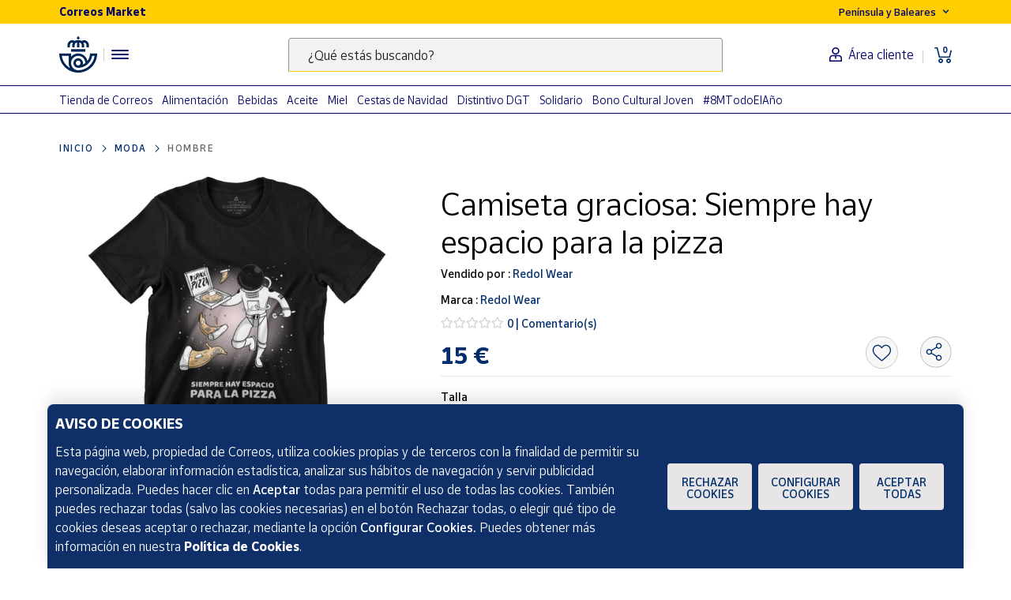

--- FILE ---
content_type: text/html;charset=utf-8
request_url: https://www.market.correos.es/product/redol-wear-camiseta-graciosa-siempre-hay-espacio-para-la-pizza
body_size: 42656
content:



















<!doctype html>
<html lang="es">
    
























<head>
	<meta charset="utf-8">
	<meta http-equiv="X-UA-Compatible" content="IE=edge, chrome=1">
	<meta name="viewport" content="width=device-width,initial-scale=1,maximum-scale=1,minimum-scale=1,user-scalable=no">
	<!-- <link rel="apple-touch-icon" sizes="180x180" href="/apple-touch-icon.png"> -->
	<link rel="icon" type="image/png" sizes="32x32" href="//www.market.correos.es/static/shop/front/images/favicon32x32.png">
	<link rel="icon" type="image/png" sizes="16x16" href="//www.market.correos.es/static/shop/front/images/favicon16x16.png">
	<link rel="shortcut icon" href="//www.market.correos.es/static/shop/front/images/favicon.ico">
	
	<!-- Google -->
	<meta name="google-site-verification" content="HESFoFnzwAsQy3bUZP32C0CWSZTy0TF3bZ_V5Gp41tw" />
	<!-- End Google -->
	
	
		
	
	
	
	<link rel="canonical" href="https://www.market.correos.es/product/redol-wear-camiseta-graciosa-siempre-hay-espacio-para-la-pizza">
	
	
	
	
	<!-- META TITLE SHOP FRONT -->

	
		<title>Redol Wear Camiseta graciosa: Siempre hay espacio para la pizza | Correos Market</title>
		
			<meta name="description" lang="es" content=''>
			
		
		<meta name="robots" content="INDEX,FOLLOW">
	
	
	
	
	
		<!-- META OG -->
		<meta property="og:type"   content="product" />
  		<meta property="og:title"  content='Redol Wear Camiseta graciosa: Siempre hay espacio para la pizza' />
  		<meta property="og:description" content='Camiseta graciosa: Siempre hay espacio para la pizza' />
  		<meta property="og:url"    content="https://www.market.correos.es/product/redol-wear-camiseta-graciosa-siempre-hay-espacio-para-la-pizza" /> 
  		<meta property="og:site_name" content='Correos Market' />

		<meta property="og:image"  itemprop="image" content='https://correos-market.ams3.cdn.digitaloceanspaces.com/prod-new/uploads/correos-marketplace-shop/1/product/51212-aw12ure5-redol-wear-camiseta-graciosa-siempre-hay-espacio-para-la-pizza-3.jpg'>
  		<meta property="og:image:secure_url" content='https://correos-market.ams3.cdn.digitaloceanspaces.com/prod-new/uploads/correos-marketplace-shop/1/product/51212-aw12ure5-redol-wear-camiseta-graciosa-siempre-hay-espacio-para-la-pizza-3.jpg' />
  	
  		<meta property="og:image:type" content="image/png" />
  		<meta property="og:image:width" content="1000" />
  		<meta property="og:image:height" content="1000" />
		<!-- /META OG -->
	
	
	
	
	
	

	

	
	<meta name="expires" content="0">
	<meta name="revisit-after" content="1 days">
	<meta http-equiv="Content-Type" content="text/html; charset=utf-8">
	<meta http-equiv="pragma" content="no-cache">


	<!-- CSS -->
<!-- 	<link rel="stylesheet" href="https://cdnjs.cloudflare.com/ajax/libs/twitter-bootstrap/4.1.3/css/bootstrap.min.css" integrity="sha256-eSi1q2PG6J7g7ib17yAaWMcrr5GrtohYChqibrV7PBE=" crossorigin="anonymous" /> -->
<!-- 	<link rel="stylesheet" href="https://cdnjs.cloudflare.com/ajax/libs/font-awesome/5.3.1/css/all.min.css" integrity="sha512-KulI0psuJQK8UMpOeiMLDXJtGOZEBm8RZNTyBBHIWqoXoPMFcw+L5AEo0YMpsW8BfiuWrdD1rH6GWGgQBF59Lg==" crossorigin="anonymous" referrerpolicy="no-referrer" /> -->
<!-- 	<link rel="stylesheet" href="https://cdnjs.cloudflare.com/ajax/libs/OwlCarousel2/2.3.4/assets/owl.carousel.min.css" integrity="sha256-UhQQ4fxEeABh4JrcmAJ1+16id/1dnlOEVCFOxDef9Lw=" crossorigin="anonymous" /> -->
<!-- 	<link rel="stylesheet" href="https://cdnjs.cloudflare.com/ajax/libs/OwlCarousel2/2.3.4/assets/owl.theme.default.min.css" integrity="sha256-kksNxjDRxd/5+jGurZUJd1sdR2v+ClrCl3svESBaJqw=" crossorigin="anonymous" /> -->




	
	<link rel="stylesheet" href="https://cdnjs.cloudflare.com/ajax/libs/font-awesome/5.3.1/css/all.min.css" integrity="sha512-KulI0psuJQK8UMpOeiMLDXJtGOZEBm8RZNTyBBHIWqoXoPMFcw+L5AEo0YMpsW8BfiuWrdD1rH6GWGgQBF59Lg==" crossorigin="anonymous" referrerpolicy="no-referrer" />
	

	<link type="text/css" rel="stylesheet" href="//www.market.correos.es/static/shop/common/cache/cache--1754459095-min.css?v=1769218664962"/>


	
	
	

	
	

<script type="text/javascript">
digitalData = {
  "variablesPagina": {
    "pagina": "correosmarket:pdp:moda:hombre:Camiseta graciosa: Siempre hay espacio para la pizza",
    "seccion_s1": "pdp",
    "productos_carrito": "",
    "idioma": "Spanish",
    "usuario_estado": "no_logado",
    "region": "peninsula y baleares",
    "seccion_s4": "Camiseta graciosa: Siempre hay espacio para la pizza",
    "seccion_s3": "hombre",
    "seccion_s2": "moda"
  },
  "variablesProducto": {
    "product": [
      {
        "precio": 15.0,
        "vendedor": "Redol Wear",
        "merchantid": 1644,
        "subcategoria": "Hombre",
        "categoria": "Moda",
        "nombre_producto": "Camiseta graciosa: Siempre hay espacio para la pizza",
        "id_producto": 51212,
        "cantidad": 1,
        "num_valoraciones": 0
      }
    ]
  },
  "Frizbit": {
    "product": [
      {
        "image": "https://correos-market.ams3.cdn.digitaloceanspaces.com/prod-new/uploads/correos-marketplace-shop/1/product/51212-aw12ure5-redol-wear-camiseta-graciosa-siempre-hay-espacio-para-la-pizza-3.jpg",
        "thumbnail": "https://correos-market.ams3.cdn.digitaloceanspaces.com/prod-new/uploads/correos-marketplace-shop/1/product/51212-aw12ure5-redol-wear-camiseta-graciosa-siempre-hay-espacio-para-la-pizza-3_thumb.jpg",
        "merchant": "Redol Wear",
        "url": "https://www.market.correos.es/product/redol-wear-camiseta-graciosa-siempre-hay-espacio-para-la-pizza",
        "price": 15.0,
        "name": "Camiseta graciosa: Siempre hay espacio para la pizza",
        "variant": "(L) (M) (S) (XL) (XXL) ",
        "currency": "EUR",
        "inStock": true,
        "categories": [
          "Moda",
          "Hombre"
        ],
        "id": "51212",
        "category": "Hombre",
        "brand": "Redol Wear",
        "merchantUrl": "https://www.market.correos.es/merchant/redol-wear"
      }
    ],
    "language": "es",
    "products": [
      {
        "image": "https://correos-market.ams3.cdn.digitaloceanspaces.com/prod-new/uploads/correos-marketplace-shop/1/product/176089-htejg7s1-nike-sudadera-nike-m-nsw-club-crw-ft-verde-hoodie-bv2666-371-1.jpg",
        "thumbnail": "https://correos-market.ams3.cdn.digitaloceanspaces.com/prod-new/uploads/correos-marketplace-shop/1/product/176089-htejg7s1-nike-sudadera-nike-m-nsw-club-crw-ft-verde-hoodie-bv2666-371-1_thumb.jpg",
        "price": 59.95,
        "name": "SUDADERA NIKE M NSW CLUB CRW FT VERDE HOODIE BV2666-371",
        "merchant": "Sportstock",
        "currency": "EUR",
        "inStock": true,
        "categories": [
          "Moda",
          "Hombre"
        ],
        "id": "176089",
        "category": "Hombre",
        "brand": "Nike",
        "url": "https://www.market.correos.es/product/nike-sudadera-nike-m-nsw-club-crw-ft-verde-hoodie-bv2666-371"
      },
      {
        "image": "https://correos-market.ams3.cdn.digitaloceanspaces.com/prod-new/uploads/correos-marketplace-shop/1/product/168256-5em8aypt-pin-escudo-felipe-vi-1.jpg",
        "thumbnail": "https://correos-market.ams3.cdn.digitaloceanspaces.com/prod-new/uploads/correos-marketplace-shop/1/product/168256-5em8aypt-pin-escudo-felipe-vi-1_thumb.jpg",
        "price": 4.9,
        "name": "Pin Escudo Felipe VI",
        "merchant": "MasGemelos",
        "currency": "EUR",
        "inStock": true,
        "categories": [
          "Moda",
          "Hombre",
          "Complementos"
        ],
        "id": "168256",
        "category": "Complementos",
        "url": "https://www.market.correos.es/product/pin-escudo-felipe-vi"
      },
      {
        "image": "https://correos-market.ams3.cdn.digitaloceanspaces.com/prod-new/uploads/correos-marketplace-shop/1/product/166428-doo3b1bc-llavero-vespa-roja-y-blanca-1.jpg",
        "thumbnail": "https://correos-market.ams3.cdn.digitaloceanspaces.com/prod-new/uploads/correos-marketplace-shop/1/product/166428-doo3b1bc-llavero-vespa-roja-y-blanca-1_thumb.jpg",
        "price": 6.95,
        "name": "Llavero Vespa Roja y Blanca",
        "merchant": "MasGemelos",
        "currency": "EUR",
        "inStock": true,
        "categories": [
          "Moda",
          "Hombre",
          "Complementos"
        ],
        "id": "166428",
        "category": "Complementos",
        "url": "https://www.market.correos.es/product/llavero-vespa-roja-y-blanca"
      },
      {
        "image": "https://correos-market.ams3.cdn.digitaloceanspaces.com/prod/uploads/correos-marketplace-shop/1/product/1440-aojih4ad-wanda-t-shirt-camiseta-i-m-your-father-2.jpg",
        "thumbnail": "https://correos-market.ams3.cdn.digitaloceanspaces.com/prod/uploads/correos-marketplace-shop/1/product/1440-aojih4ad-wanda-t-shirt-camiseta-i-m-your-father-2_thumb.jpg",
        "price": 29.9,
        "name": "Camiseta I\u0027m your father",
        "merchant": "Wanda t-shirt",
        "currency": "EUR",
        "inStock": true,
        "categories": [
          "Moda",
          "Hombre"
        ],
        "id": "1440",
        "category": "Hombre",
        "brand": "Wanda t-shirt",
        "url": "https://www.market.correos.es/product/wanda-t-shirt-camiseta-i-m-your-father"
      },
      {
        "image": "https://correos-market.ams3.cdn.digitaloceanspaces.com/prod/uploads/correos-marketplace-shop/1/product/1419-upxs7big-wanda-t-shirt-camiseta-think-different-2.jpg",
        "thumbnail": "https://correos-market.ams3.cdn.digitaloceanspaces.com/prod/uploads/correos-marketplace-shop/1/product/1419-upxs7big-wanda-t-shirt-camiseta-think-different-2_thumb.jpg",
        "price": 29.9,
        "name": "Camiseta Think different",
        "merchant": "Wanda t-shirt",
        "currency": "EUR",
        "inStock": true,
        "categories": [
          "Moda",
          "Hombre"
        ],
        "id": "1419",
        "category": "Hombre",
        "brand": "Wanda t-shirt",
        "url": "https://www.market.correos.es/product/wanda-t-shirt-camiseta-think-different"
      },
      {
        "image": "https://correos-market.ams3.cdn.digitaloceanspaces.com/prod/uploads/correos-marketplace-shop/1/product/260396-rN9R6OuR-gorra-new-era-negra-dodgers-outline-ef-trucker-losdod-0.jpg",
        "thumbnail": "https://correos-market.ams3.cdn.digitaloceanspaces.com/prod/uploads/correos-marketplace-shop/1/product/260396-rN9R6OuR-gorra-new-era-negra-dodgers-outline-ef-trucker-losdod-0_thumb.jpg",
        "price": 30.99,
        "name": "Gorra new era negra dodgers outline ef trucker losdod",
        "merchant": "AREA ZERO",
        "currency": "EUR",
        "inStock": true,
        "categories": [
          "Moda",
          "Hombre",
          "Ropa"
        ],
        "id": "260396",
        "category": "Ropa",
        "url": "https://www.market.correos.es/product/gorra-new-era-negra-dodgers-outline-ef-trucker-losdod"
      },
      {
        "image": "https://correos-market.ams3.cdn.digitaloceanspaces.com/prod/uploads/correos-marketplace-shop/1/product/260395-fR7S5HR7-gorra-new-era-royal-dodgers-side-patch-9forty-losdod-0.jpg",
        "thumbnail": "https://correos-market.ams3.cdn.digitaloceanspaces.com/prod/uploads/correos-marketplace-shop/1/product/260395-fR7S5HR7-gorra-new-era-royal-dodgers-side-patch-9forty-losdod-0_thumb.jpg",
        "price": 27.99,
        "name": "Gorra new era royal dodgers side patch 9forty losdod",
        "merchant": "AREA ZERO",
        "currency": "EUR",
        "inStock": true,
        "categories": [
          "Moda",
          "Hombre",
          "Ropa"
        ],
        "id": "260395",
        "category": "Ropa",
        "url": "https://www.market.correos.es/product/gorra-new-era-royal-dodgers-side-patch-9forty-losdod"
      },
      {
        "image": "https://correos-market.ams3.cdn.digitaloceanspaces.com/prod/uploads/correos-marketplace-shop/1/product/260394-UzwevJHr-gorra-new-era-marron-wmns-leopard-mc-af-trucker-0.jpg",
        "thumbnail": "https://correos-market.ams3.cdn.digitaloceanspaces.com/prod/uploads/correos-marketplace-shop/1/product/260394-UzwevJHr-gorra-new-era-marron-wmns-leopard-mc-af-trucker-0_thumb.jpg",
        "price": 34.99,
        "name": "Gorra new era marron wmns leopard mc af trucker",
        "merchant": "AREA ZERO",
        "currency": "EUR",
        "inStock": true,
        "categories": [
          "Moda",
          "Hombre",
          "Ropa"
        ],
        "id": "260394",
        "category": "Ropa",
        "url": "https://www.market.correos.es/product/gorra-new-era-marron-wmns-leopard-mc-af-trucker"
      },
      {
        "image": "https://correos-market.ams3.cdn.digitaloceanspaces.com/prod/uploads/correos-marketplace-shop/1/product/260393-stvXvcp5-gorra-new-era-negra-ne-graphic-mc-af-trucker-new-era-0.jpg",
        "thumbnail": "https://correos-market.ams3.cdn.digitaloceanspaces.com/prod/uploads/correos-marketplace-shop/1/product/260393-stvXvcp5-gorra-new-era-negra-ne-graphic-mc-af-trucker-new-era-0_thumb.jpg",
        "price": 31.99,
        "name": "Gorra new era negra ne graphic mc af trucker new era",
        "merchant": "AREA ZERO",
        "currency": "EUR",
        "inStock": true,
        "categories": [
          "Moda",
          "Hombre",
          "Ropa"
        ],
        "id": "260393",
        "category": "Ropa",
        "url": "https://www.market.correos.es/product/gorra-new-era-negra-ne-graphic-mc-af-trucker-new-era"
      },
      {
        "image": "https://correos-market.ams3.cdn.digitaloceanspaces.com/prod/uploads/correos-marketplace-shop/1/product/260392-4KJJPAkM-gorra-new-era-verde-yankees-outline-script-eframe-neyyan-0.jpg",
        "thumbnail": "https://correos-market.ams3.cdn.digitaloceanspaces.com/prod/uploads/correos-marketplace-shop/1/product/260392-4KJJPAkM-gorra-new-era-verde-yankees-outline-script-eframe-neyyan-0_thumb.jpg",
        "price": 31.99,
        "name": "Gorra new era verde yankees outline script eframe neyyan",
        "merchant": "AREA ZERO",
        "currency": "EUR",
        "inStock": true,
        "categories": [
          "Moda",
          "Hombre",
          "Ropa"
        ],
        "id": "260392",
        "category": "Ropa",
        "url": "https://www.market.correos.es/product/gorra-new-era-verde-yankees-outline-script-eframe-neyyan"
      },
      {
        "image": "https://correos-market.ams3.cdn.digitaloceanspaces.com/prod/uploads/correos-marketplace-shop/1/product/260391-ZcIgaT0O-gorra-new-era-beige-ny-mets-outline-script-eframe-neymet-0.jpg",
        "thumbnail": "https://correos-market.ams3.cdn.digitaloceanspaces.com/prod/uploads/correos-marketplace-shop/1/product/260391-ZcIgaT0O-gorra-new-era-beige-ny-mets-outline-script-eframe-neymet-0_thumb.jpg",
        "price": 31.99,
        "name": "Gorra new era beige ny mets outline script eframe neymet",
        "merchant": "AREA ZERO",
        "currency": "EUR",
        "inStock": true,
        "categories": [
          "Moda",
          "Hombre",
          "Ropa"
        ],
        "id": "260391",
        "category": "Ropa",
        "url": "https://www.market.correos.es/product/gorra-new-era-beige-ny-mets-outline-script-eframe-neymet"
      },
      {
        "image": "https://correos-market.ams3.cdn.digitaloceanspaces.com/prod/uploads/correos-marketplace-shop/1/product/260390-lbXbS6NC-gorra-new-era-marron-dodgers-outline-script-eframe-losdod-chs-0.jpg",
        "thumbnail": "https://correos-market.ams3.cdn.digitaloceanspaces.com/prod/uploads/correos-marketplace-shop/1/product/260390-lbXbS6NC-gorra-new-era-marron-dodgers-outline-script-eframe-losdod-chs-0_thumb.jpg",
        "price": 31.99,
        "name": "Gorra new era marron dodgers outline script eframe losdod chs",
        "merchant": "AREA ZERO",
        "currency": "EUR",
        "inStock": true,
        "categories": [
          "Moda",
          "Hombre",
          "Ropa"
        ],
        "id": "260390",
        "category": "Ropa",
        "url": "https://www.market.correos.es/product/gorra-new-era-marron-dodgers-outline-script-eframe-losdod-chs"
      },
      {
        "image": "https://correos-market.ams3.cdn.digitaloceanspaces.com/prod/uploads/correos-marketplace-shop/1/product/260389-lv9I2FLn-gorra-new-era-negra-texas-location-patch-trucker-newera-0.jpg",
        "thumbnail": "https://correos-market.ams3.cdn.digitaloceanspaces.com/prod/uploads/correos-marketplace-shop/1/product/260389-lv9I2FLn-gorra-new-era-negra-texas-location-patch-trucker-newera-0_thumb.jpg",
        "price": 31.99,
        "name": "Gorra new era negra texas location patch trucker newera",
        "merchant": "AREA ZERO",
        "currency": "EUR",
        "inStock": true,
        "categories": [
          "Moda",
          "Hombre",
          "Ropa"
        ],
        "id": "260389",
        "category": "Ropa",
        "url": "https://www.market.correos.es/product/gorra-new-era-negra-texas-location-patch-trucker-newera"
      },
      {
        "image": "https://correos-market.ams3.cdn.digitaloceanspaces.com/prod/uploads/correos-marketplace-shop/1/product/260388-5rPkWlo4-gorra-new-era-tostada-newyork-location-patch-trucker-newera-0.jpg",
        "thumbnail": "https://correos-market.ams3.cdn.digitaloceanspaces.com/prod/uploads/correos-marketplace-shop/1/product/260388-5rPkWlo4-gorra-new-era-tostada-newyork-location-patch-trucker-newera-0_thumb.jpg",
        "price": 31.99,
        "name": "Gorra new era tostada newyork location patch trucker newera",
        "merchant": "AREA ZERO",
        "currency": "EUR",
        "inStock": true,
        "categories": [
          "Moda",
          "Hombre",
          "Ropa"
        ],
        "id": "260388",
        "category": "Ropa",
        "url": "https://www.market.correos.es/product/gorra-new-era-tostada-newyork-location-patch-trucker-newera"
      },
      {
        "image": "https://correos-market.ams3.cdn.digitaloceanspaces.com/prod/uploads/correos-marketplace-shop/1/product/260387-r3Y5aG1t-gorra-new-era-negra-california-location-patch-trucker-newera-0.jpg",
        "thumbnail": "https://correos-market.ams3.cdn.digitaloceanspaces.com/prod/uploads/correos-marketplace-shop/1/product/260387-r3Y5aG1t-gorra-new-era-negra-california-location-patch-trucker-newera-0_thumb.jpg",
        "price": 31.99,
        "name": "Gorra new era negra california location patch trucker newera",
        "merchant": "AREA ZERO",
        "currency": "EUR",
        "inStock": true,
        "categories": [
          "Moda",
          "Hombre",
          "Ropa"
        ],
        "id": "260387",
        "category": "Ropa",
        "url": "https://www.market.correos.es/product/gorra-new-era-negra-california-location-patch-trucker-newera"
      },
      {
        "image": "https://correos-market.ams3.cdn.digitaloceanspaces.com/prod/uploads/correos-marketplace-shop/1/product/260386-kmTqU3yw-gorra-new-era-verde-yankees-league-ess-eframe-neyyan-0.jpg",
        "thumbnail": "https://correos-market.ams3.cdn.digitaloceanspaces.com/prod/uploads/correos-marketplace-shop/1/product/260386-kmTqU3yw-gorra-new-era-verde-yankees-league-ess-eframe-neyyan-0_thumb.jpg",
        "price": 30.99,
        "name": "Gorra new era verde yankees league ess eframe neyyan",
        "merchant": "AREA ZERO",
        "currency": "EUR",
        "inStock": true,
        "categories": [
          "Moda",
          "Hombre",
          "Ropa"
        ],
        "id": "260386",
        "category": "Ropa",
        "url": "https://www.market.correos.es/product/gorra-new-era-verde-yankees-league-ess-eframe-neyyan"
      },
      {
        "image": "https://correos-market.ams3.cdn.digitaloceanspaces.com/prod/uploads/correos-marketplace-shop/1/product/260385-YWGLARFp-gorra-new-era-tostada-yankees-league-eframe-neyyan-0.jpg",
        "thumbnail": "https://correos-market.ams3.cdn.digitaloceanspaces.com/prod/uploads/correos-marketplace-shop/1/product/260385-YWGLARFp-gorra-new-era-tostada-yankees-league-eframe-neyyan-0_thumb.jpg",
        "price": 30.99,
        "name": "Gorra new era tostada yankees league eframe neyyan",
        "merchant": "AREA ZERO",
        "currency": "EUR",
        "inStock": true,
        "categories": [
          "Moda",
          "Hombre",
          "Ropa"
        ],
        "id": "260385",
        "category": "Ropa",
        "url": "https://www.market.correos.es/product/gorra-new-era-tostada-yankees-league-eframe-neyyan"
      },
      {
        "image": "https://correos-market.ams3.cdn.digitaloceanspaces.com/prod/uploads/correos-marketplace-shop/1/product/260384-jjayXND9-gorra-new-era-marron-ne-patch-trucker-newera-0.jpg",
        "thumbnail": "https://correos-market.ams3.cdn.digitaloceanspaces.com/prod/uploads/correos-marketplace-shop/1/product/260384-jjayXND9-gorra-new-era-marron-ne-patch-trucker-newera-0_thumb.jpg",
        "price": 31.99,
        "name": "Gorra new era marron ne patch trucker newera",
        "merchant": "AREA ZERO",
        "currency": "EUR",
        "inStock": true,
        "categories": [
          "Moda",
          "Hombre",
          "Ropa"
        ],
        "id": "260384",
        "category": "Ropa",
        "url": "https://www.market.correos.es/product/gorra-new-era-marron-ne-patch-trucker-newera"
      },
      {
        "image": "https://correos-market.ams3.cdn.digitaloceanspaces.com/prod/uploads/correos-marketplace-shop/1/product/260383-6eCbgZtp-gorra-new-era-negra-yankees-denim-eframe-neyyan-0.jpg",
        "thumbnail": "https://correos-market.ams3.cdn.digitaloceanspaces.com/prod/uploads/correos-marketplace-shop/1/product/260383-6eCbgZtp-gorra-new-era-negra-yankees-denim-eframe-neyyan-0_thumb.jpg",
        "price": 34.99,
        "name": "Gorra new era negra yankees denim eframe neyyan",
        "merchant": "AREA ZERO",
        "currency": "EUR",
        "inStock": true,
        "categories": [
          "Moda",
          "Hombre",
          "Ropa"
        ],
        "id": "260383",
        "category": "Ropa",
        "url": "https://www.market.correos.es/product/gorra-new-era-negra-yankees-denim-eframe-neyyan"
      },
      {
        "image": "https://correos-market.ams3.cdn.digitaloceanspaces.com/prod/uploads/correos-marketplace-shop/1/product/260382-XSxzoD3g-gorra-new-era-tostada-ne-patch-suede-eframe-newera-0.jpg",
        "thumbnail": "https://correos-market.ams3.cdn.digitaloceanspaces.com/prod/uploads/correos-marketplace-shop/1/product/260382-XSxzoD3g-gorra-new-era-tostada-ne-patch-suede-eframe-newera-0_thumb.jpg",
        "price": 31.99,
        "name": "Gorra new era tostada ne patch suede eframe newera",
        "merchant": "AREA ZERO",
        "currency": "EUR",
        "inStock": true,
        "categories": [
          "Moda",
          "Hombre",
          "Ropa"
        ],
        "id": "260382",
        "category": "Ropa",
        "url": "https://www.market.correos.es/product/gorra-new-era-tostada-ne-patch-suede-eframe-newera"
      },
      {
        "image": "https://correos-market.ams3.cdn.digitaloceanspaces.com/prod/uploads/correos-marketplace-shop/1/product/260381-Li9t5L4b-gorra-new-era-negra-yankees-wash-distress-9forty-neyyan-0.jpg",
        "thumbnail": "https://correos-market.ams3.cdn.digitaloceanspaces.com/prod/uploads/correos-marketplace-shop/1/product/260381-Li9t5L4b-gorra-new-era-negra-yankees-wash-distress-9forty-neyyan-0_thumb.jpg",
        "price": 29.99,
        "name": "Gorra new era negra yankees wash distress 9forty neyyan",
        "merchant": "AREA ZERO",
        "currency": "EUR",
        "inStock": true,
        "categories": [
          "Moda",
          "Hombre",
          "Ropa"
        ],
        "id": "260381",
        "category": "Ropa",
        "url": "https://www.market.correos.es/product/gorra-new-era-negra-yankees-wash-distress-9forty-neyyan"
      },
      {
        "image": "https://correos-market.ams3.cdn.digitaloceanspaces.com/prod/uploads/correos-marketplace-shop/1/product/260380-Vb9BGz9z-gorra-new-era-negra-yankees-wmns-animal-infill-9forty-0.jpg",
        "thumbnail": "https://correos-market.ams3.cdn.digitaloceanspaces.com/prod/uploads/correos-marketplace-shop/1/product/260380-Vb9BGz9z-gorra-new-era-negra-yankees-wmns-animal-infill-9forty-0_thumb.jpg",
        "price": 27.99,
        "name": "Gorra new era negra yankees wmns animal infill 9forty",
        "merchant": "AREA ZERO",
        "currency": "EUR",
        "inStock": true,
        "categories": [
          "Moda",
          "Hombre",
          "Ropa"
        ],
        "id": "260380",
        "category": "Ropa",
        "url": "https://www.market.correos.es/product/gorra-new-era-negra-yankees-wmns-animal-infill-9forty"
      },
      {
        "image": "https://correos-market.ams3.cdn.digitaloceanspaces.com/prod/uploads/correos-marketplace-shop/1/product/260379-psSpMVdV-gorra-new-era-beige-yankees-outline-ef-trucker-neyyan-0.jpg",
        "thumbnail": "https://correos-market.ams3.cdn.digitaloceanspaces.com/prod/uploads/correos-marketplace-shop/1/product/260379-psSpMVdV-gorra-new-era-beige-yankees-outline-ef-trucker-neyyan-0_thumb.jpg",
        "price": 30.99,
        "name": "Gorra new era beige yankees outline ef trucker neyyan",
        "merchant": "AREA ZERO",
        "currency": "EUR",
        "inStock": true,
        "categories": [
          "Moda",
          "Hombre",
          "Ropa"
        ],
        "id": "260379",
        "category": "Ropa",
        "url": "https://www.market.correos.es/product/gorra-new-era-beige-yankees-outline-ef-trucker-neyyan"
      },
      {
        "image": "https://correos-market.ams3.cdn.digitaloceanspaces.com/prod/uploads/correos-marketplace-shop/1/product/260378-ByFF4Kvk-gorra-new-era-marino-yankees-outline-ef-trucker-neyyan-0.jpg",
        "thumbnail": "https://correos-market.ams3.cdn.digitaloceanspaces.com/prod/uploads/correos-marketplace-shop/1/product/260378-ByFF4Kvk-gorra-new-era-marino-yankees-outline-ef-trucker-neyyan-0_thumb.jpg",
        "price": 30.99,
        "name": "Gorra new era marino yankees outline ef trucker neyyan",
        "merchant": "AREA ZERO",
        "currency": "EUR",
        "inStock": true,
        "categories": [
          "Moda",
          "Hombre",
          "Ropa"
        ],
        "id": "260378",
        "category": "Ropa",
        "url": "https://www.market.correos.es/product/gorra-new-era-marino-yankees-outline-ef-trucker-neyyan"
      },
      {
        "image": "https://correos-market.ams3.cdn.digitaloceanspaces.com/prod/uploads/correos-marketplace-shop/1/product/260369-kEJMlqkt-gorra-new-era-beige-athletics-colour-block-9forty-oakath-0.jpg",
        "thumbnail": "https://correos-market.ams3.cdn.digitaloceanspaces.com/prod/uploads/correos-marketplace-shop/1/product/260369-kEJMlqkt-gorra-new-era-beige-athletics-colour-block-9forty-oakath-0_thumb.jpg",
        "price": 25.99,
        "name": "Gorra new era beige athletics colour block 9forty oakath",
        "merchant": "AREA ZERO",
        "currency": "EUR",
        "inStock": true,
        "categories": [
          "Moda",
          "Hombre",
          "Ropa"
        ],
        "id": "260369",
        "category": "Ropa",
        "url": "https://www.market.correos.es/product/gorra-new-era-beige-athletics-colour-block-9forty-oakath-480"
      },
      {
        "image": "https://correos-market.ams3.cdn.digitaloceanspaces.com/prod/uploads/correos-marketplace-shop/1/product/260368-7U8MaolE-gorra-new-era-beige-yankees-colour-block-9forty-neyyan-0.jpg",
        "thumbnail": "https://correos-market.ams3.cdn.digitaloceanspaces.com/prod/uploads/correos-marketplace-shop/1/product/260368-7U8MaolE-gorra-new-era-beige-yankees-colour-block-9forty-neyyan-0_thumb.jpg",
        "price": 25.99,
        "name": "Gorra new era beige yankees colour block 9forty neyyan",
        "merchant": "AREA ZERO",
        "currency": "EUR",
        "inStock": true,
        "categories": [
          "Moda",
          "Hombre",
          "Ropa"
        ],
        "id": "260368",
        "category": "Ropa",
        "url": "https://www.market.correos.es/product/gorra-new-era-beige-yankees-colour-block-9forty-neyyan-690"
      },
      {
        "image": "https://correos-market.ams3.cdn.digitaloceanspaces.com/prod/uploads/correos-marketplace-shop/1/product/260303-WMZp9xgG-vaquero-negro-gastado-wide-leg-pant-0.jpg",
        "thumbnail": "https://correos-market.ams3.cdn.digitaloceanspaces.com/prod/uploads/correos-marketplace-shop/1/product/260303-WMZp9xgG-vaquero-negro-gastado-wide-leg-pant-0_thumb.jpg",
        "price": 35.99,
        "name": "Vaquero negro gastado wide leg pant",
        "merchant": "AREA ZERO",
        "currency": "EUR",
        "inStock": true,
        "categories": [
          "Moda",
          "Hombre",
          "Ropa"
        ],
        "id": "260303",
        "category": "Ropa",
        "url": "https://www.market.correos.es/product/vaquero-negro-gastado-wide-leg-pant-410"
      },
      {
        "image": "https://correos-market.ams3.cdn.digitaloceanspaces.com/prod/uploads/correos-marketplace-shop/1/product/260302-Xdf3jDxE-vaquero-mojado-gastado-rusted-side-pockets-wide-leg-pant-0.jpg",
        "thumbnail": "https://correos-market.ams3.cdn.digitaloceanspaces.com/prod/uploads/correos-marketplace-shop/1/product/260302-Xdf3jDxE-vaquero-mojado-gastado-rusted-side-pockets-wide-leg-pant-0_thumb.jpg",
        "price": 39.99,
        "name": "Vaquero mojado gastado rusted side pockets wide leg pant",
        "merchant": "AREA ZERO",
        "currency": "EUR",
        "inStock": true,
        "categories": [
          "Moda",
          "Hombre",
          "Ropa"
        ],
        "id": "260302",
        "category": "Ropa",
        "url": "https://www.market.correos.es/product/vaquero-mojado-gastado-rusted-side-pockets-wide-leg-pant-661"
      },
      {
        "image": "https://correos-market.ams3.cdn.digitaloceanspaces.com/prod/uploads/correos-marketplace-shop/1/product/260301-basiPfCA-chaqueta-negra-bull-flight-trackjacket-0.jpg",
        "thumbnail": "https://correos-market.ams3.cdn.digitaloceanspaces.com/prod/uploads/correos-marketplace-shop/1/product/260301-basiPfCA-chaqueta-negra-bull-flight-trackjacket-0_thumb.jpg",
        "price": 24.99,
        "name": "Chaqueta negra bull flight trackjacket",
        "merchant": "AREA ZERO",
        "currency": "EUR",
        "inStock": true,
        "categories": [
          "Moda",
          "Hombre",
          "Ropa"
        ],
        "id": "260301",
        "category": "Ropa",
        "url": "https://www.market.correos.es/product/chaqueta-negra-bull-flight-trackjacket-810"
      },
      {
        "image": "https://correos-market.ams3.cdn.digitaloceanspaces.com/prod/uploads/correos-marketplace-shop/1/product/260296-qy6V9uPf-cazadora-area-zero-verde-combinada-padded-jacket-0.jpg",
        "thumbnail": "https://correos-market.ams3.cdn.digitaloceanspaces.com/prod/uploads/correos-marketplace-shop/1/product/260296-qy6V9uPf-cazadora-area-zero-verde-combinada-padded-jacket-0_thumb.jpg",
        "price": 99.99,
        "name": "Cazadora area zero verde combinada padded jacket",
        "merchant": "AREA ZERO",
        "currency": "EUR",
        "inStock": true,
        "categories": [
          "Moda",
          "Hombre",
          "Ropa"
        ],
        "id": "260296",
        "category": "Ropa",
        "url": "https://www.market.correos.es/product/cazadora-area-zero-verde-combinada-padded-jacket-918"
      },
      {
        "image": "https://correos-market.ams3.cdn.digitaloceanspaces.com/prod/uploads/correos-marketplace-shop/1/product/259509-EnVkoca0-chaqueta-gris-bull-flight-trackjacket-0.jpg",
        "thumbnail": "https://correos-market.ams3.cdn.digitaloceanspaces.com/prod/uploads/correos-marketplace-shop/1/product/259509-EnVkoca0-chaqueta-gris-bull-flight-trackjacket-0_thumb.jpg",
        "price": 24.99,
        "name": "Chaqueta gris bull flight trackjacket",
        "merchant": "AREA ZERO",
        "currency": "EUR",
        "inStock": true,
        "categories": [
          "Moda",
          "Hombre",
          "Ropa"
        ],
        "id": "259509",
        "category": "Ropa",
        "url": "https://www.market.correos.es/product/chaqueta-gris-bull-flight-trackjacket-322"
      },
      {
        "image": "https://correos-market.ams3.cdn.digitaloceanspaces.com/prod/uploads/correos-marketplace-shop/1/product/259453-vPvZkF9D-pantalon-vaquero-mojado-gastado-green-painted-pant-0.jpg",
        "thumbnail": "https://correos-market.ams3.cdn.digitaloceanspaces.com/prod/uploads/correos-marketplace-shop/1/product/259453-vPvZkF9D-pantalon-vaquero-mojado-gastado-green-painted-pant-0_thumb.jpg",
        "price": 29.99,
        "name": "Pantalon vaquero mojado gastado green painted pant",
        "merchant": "AREA ZERO",
        "currency": "EUR",
        "inStock": true,
        "categories": [
          "Moda",
          "Hombre",
          "Ropa"
        ],
        "id": "259453",
        "category": "Ropa",
        "url": "https://www.market.correos.es/product/pantalon-vaquero-mojado-gastado-green-painted-pant-317"
      },
      {
        "image": "https://correos-market.ams3.cdn.digitaloceanspaces.com/prod/uploads/correos-marketplace-shop/1/product/259438-p6HiCvvx-gorra-von-dutch-tostada-used-11-trucker-cap-0.jpg",
        "thumbnail": "https://correos-market.ams3.cdn.digitaloceanspaces.com/prod/uploads/correos-marketplace-shop/1/product/259438-p6HiCvvx-gorra-von-dutch-tostada-used-11-trucker-cap-0_thumb.jpg",
        "price": 34.99,
        "name": "Gorra von dutch tostada used 11 trucker cap",
        "merchant": "AREA ZERO",
        "currency": "EUR",
        "inStock": true,
        "categories": [
          "Moda",
          "Hombre",
          "Ropa"
        ],
        "id": "259438",
        "category": "Ropa",
        "url": "https://www.market.correos.es/product/gorra-von-dutch-tostada-used-11-trucker-cap"
      },
      {
        "image": "https://correos-market.ams3.cdn.digitaloceanspaces.com/prod/uploads/correos-marketplace-shop/1/product/259431-4A5Wsi5r-bomber-verde-classic-jacket-0.jpg",
        "thumbnail": "https://correos-market.ams3.cdn.digitaloceanspaces.com/prod/uploads/correos-marketplace-shop/1/product/259431-4A5Wsi5r-bomber-verde-classic-jacket-0_thumb.jpg",
        "price": 59.99,
        "name": "Bomber verde classic jacket",
        "merchant": "AREA ZERO",
        "currency": "EUR",
        "inStock": true,
        "categories": [
          "Moda",
          "Hombre",
          "Ropa"
        ],
        "id": "259431",
        "category": "Ropa",
        "url": "https://www.market.correos.es/product/bomber-verde-classic-jacket"
      },
      {
        "image": "https://correos-market.ams3.cdn.digitaloceanspaces.com/prod/uploads/correos-marketplace-shop/1/product/259430-dXG2nClG-bomber-negra-classic-jacket-0.jpg",
        "thumbnail": "https://correos-market.ams3.cdn.digitaloceanspaces.com/prod/uploads/correos-marketplace-shop/1/product/259430-dXG2nClG-bomber-negra-classic-jacket-0_thumb.jpg",
        "price": 59.99,
        "name": "Bomber negra classic jacket",
        "merchant": "AREA ZERO",
        "currency": "EUR",
        "inStock": true,
        "categories": [
          "Moda",
          "Hombre",
          "Ropa"
        ],
        "id": "259430",
        "category": "Ropa",
        "url": "https://www.market.correos.es/product/bomber-negra-classic-jacket"
      },
      {
        "image": "https://correos-market.ams3.cdn.digitaloceanspaces.com/prod/uploads/correos-marketplace-shop/1/product/259429-mcOZYEhw-vaquero-negro-gastado-wide-leg-pant-0.jpg",
        "thumbnail": "https://correos-market.ams3.cdn.digitaloceanspaces.com/prod/uploads/correos-marketplace-shop/1/product/259429-mcOZYEhw-vaquero-negro-gastado-wide-leg-pant-0_thumb.jpg",
        "price": 35.99,
        "name": "Vaquero negro gastado wide leg pant",
        "merchant": "AREA ZERO",
        "currency": "EUR",
        "inStock": true,
        "categories": [
          "Moda",
          "Hombre",
          "Ropa"
        ],
        "id": "259429",
        "category": "Ropa",
        "url": "https://www.market.correos.es/product/vaquero-negro-gastado-wide-leg-pant"
      },
      {
        "image": "https://correos-market.ams3.cdn.digitaloceanspaces.com/prod/uploads/correos-marketplace-shop/1/product/259428-grUnM6zA-vaquero-stw-gastado-wide-leg-pant-0.jpg",
        "thumbnail": "https://correos-market.ams3.cdn.digitaloceanspaces.com/prod/uploads/correos-marketplace-shop/1/product/259428-grUnM6zA-vaquero-stw-gastado-wide-leg-pant-0_thumb.jpg",
        "price": 35.99,
        "name": "Vaquero stw gastado wide leg pant",
        "merchant": "AREA ZERO",
        "currency": "EUR",
        "inStock": true,
        "categories": [
          "Moda",
          "Hombre",
          "Ropa"
        ],
        "id": "259428",
        "category": "Ropa",
        "url": "https://www.market.correos.es/product/vaquero-stw-gastado-wide-leg-pant-940"
      },
      {
        "image": "https://correos-market.ams3.cdn.digitaloceanspaces.com/prod/uploads/correos-marketplace-shop/1/product/259427-zir13e43-vaquero-gris-gastado-wide-leg-pant-0.jpg",
        "thumbnail": "https://correos-market.ams3.cdn.digitaloceanspaces.com/prod/uploads/correos-marketplace-shop/1/product/259427-zir13e43-vaquero-gris-gastado-wide-leg-pant-0_thumb.jpg",
        "price": 35.99,
        "name": "Vaquero gris gastado wide leg pant",
        "merchant": "AREA ZERO",
        "currency": "EUR",
        "inStock": true,
        "categories": [
          "Moda",
          "Hombre",
          "Ropa"
        ],
        "id": "259427",
        "category": "Ropa",
        "url": "https://www.market.correos.es/product/vaquero-gris-gastado-wide-leg-pant"
      },
      {
        "image": "https://correos-market.ams3.cdn.digitaloceanspaces.com/prod/uploads/correos-marketplace-shop/1/product/259426-zURGkVnq-vaquero-mojado-gastado-rusted-side-pockets-wide-leg-pant-0.jpg",
        "thumbnail": "https://correos-market.ams3.cdn.digitaloceanspaces.com/prod/uploads/correos-marketplace-shop/1/product/259426-zURGkVnq-vaquero-mojado-gastado-rusted-side-pockets-wide-leg-pant-0_thumb.jpg",
        "price": 39.99,
        "name": "Vaquero mojado gastado rusted side pockets wide leg pant",
        "merchant": "AREA ZERO",
        "currency": "EUR",
        "inStock": true,
        "categories": [
          "Moda",
          "Hombre",
          "Ropa"
        ],
        "id": "259426",
        "category": "Ropa",
        "url": "https://www.market.correos.es/product/vaquero-mojado-gastado-rusted-side-pockets-wide-leg-pant"
      },
      {
        "image": "https://correos-market.ams3.cdn.digitaloceanspaces.com/prod/uploads/correos-marketplace-shop/1/product/259425-eA6UT6c2-vaquero-stw-gastado-wide-leg-pant-0.jpg",
        "thumbnail": "https://correos-market.ams3.cdn.digitaloceanspaces.com/prod/uploads/correos-marketplace-shop/1/product/259425-eA6UT6c2-vaquero-stw-gastado-wide-leg-pant-0_thumb.jpg",
        "price": 35.99,
        "name": "Vaquero stw gastado wide leg pant",
        "merchant": "AREA ZERO",
        "currency": "EUR",
        "inStock": true,
        "categories": [
          "Moda",
          "Hombre",
          "Ropa"
        ],
        "id": "259425",
        "category": "Ropa",
        "url": "https://www.market.correos.es/product/vaquero-stw-gastado-wide-leg-pant"
      },
      {
        "image": "https://correos-market.ams3.cdn.digitaloceanspaces.com/prod/uploads/correos-marketplace-shop/1/product/259424-4gOalrDf-vaquero-antracita-wide-leg-pant-0.jpg",
        "thumbnail": "https://correos-market.ams3.cdn.digitaloceanspaces.com/prod/uploads/correos-marketplace-shop/1/product/259424-4gOalrDf-vaquero-antracita-wide-leg-pant-0_thumb.jpg",
        "price": 35.99,
        "name": "Vaquero antracita wide leg pant",
        "merchant": "AREA ZERO",
        "currency": "EUR",
        "inStock": true,
        "categories": [
          "Moda",
          "Hombre",
          "Ropa"
        ],
        "id": "259424",
        "category": "Ropa",
        "url": "https://www.market.correos.es/product/vaquero-antracita-wide-leg-pant"
      },
      {
        "image": "https://correos-market.ams3.cdn.digitaloceanspaces.com/prod/uploads/correos-marketplace-shop/1/product/259423-E3OJmrPv-vaquero-bleach-wide-leg-pant-0.jpg",
        "thumbnail": "https://correos-market.ams3.cdn.digitaloceanspaces.com/prod/uploads/correos-marketplace-shop/1/product/259423-E3OJmrPv-vaquero-bleach-wide-leg-pant-0_thumb.jpg",
        "price": 35.99,
        "name": "Vaquero bleach wide leg pant",
        "merchant": "AREA ZERO",
        "currency": "EUR",
        "inStock": true,
        "categories": [
          "Moda",
          "Hombre",
          "Ropa"
        ],
        "id": "259423",
        "category": "Ropa",
        "url": "https://www.market.correos.es/product/vaquero-bleach-wide-leg-pant"
      },
      {
        "image": "https://correos-market.ams3.cdn.digitaloceanspaces.com/prod/uploads/correos-marketplace-shop/1/product/259422-pWhYxl3k-chaqueta-gris-bull-flight-trackjacket-0.jpg",
        "thumbnail": "https://correos-market.ams3.cdn.digitaloceanspaces.com/prod/uploads/correos-marketplace-shop/1/product/259422-pWhYxl3k-chaqueta-gris-bull-flight-trackjacket-0_thumb.jpg",
        "price": 24.99,
        "name": "Chaqueta gris bull flight trackjacket",
        "merchant": "AREA ZERO",
        "currency": "EUR",
        "inStock": true,
        "categories": [
          "Moda",
          "Hombre",
          "Ropa"
        ],
        "id": "259422",
        "category": "Ropa",
        "url": "https://www.market.correos.es/product/chaqueta-gris-bull-flight-trackjacket"
      },
      {
        "image": "https://correos-market.ams3.cdn.digitaloceanspaces.com/prod/uploads/correos-marketplace-shop/1/product/259421-8bO8AHrw-pantalon-gris-bull-flight-trackjacket-0.jpg",
        "thumbnail": "https://correos-market.ams3.cdn.digitaloceanspaces.com/prod/uploads/correos-marketplace-shop/1/product/259421-8bO8AHrw-pantalon-gris-bull-flight-trackjacket-0_thumb.jpg",
        "price": 19.99,
        "name": "Pantalon gris bull flight trackjacket",
        "merchant": "AREA ZERO",
        "currency": "EUR",
        "inStock": true,
        "categories": [
          "Moda",
          "Hombre",
          "Ropa"
        ],
        "id": "259421",
        "category": "Ropa",
        "url": "https://www.market.correos.es/product/pantalon-gris-bull-flight-trackjacket"
      },
      {
        "image": "https://correos-market.ams3.cdn.digitaloceanspaces.com/prod/uploads/correos-marketplace-shop/1/product/259420-Y7P1jjQh-chaqueta-negra-bull-flight-trackjacket-0.jpg",
        "thumbnail": "https://correos-market.ams3.cdn.digitaloceanspaces.com/prod/uploads/correos-marketplace-shop/1/product/259420-Y7P1jjQh-chaqueta-negra-bull-flight-trackjacket-0_thumb.jpg",
        "price": 24.99,
        "name": "Chaqueta negra bull flight trackjacket",
        "merchant": "AREA ZERO",
        "currency": "EUR",
        "inStock": true,
        "categories": [
          "Moda",
          "Hombre",
          "Ropa"
        ],
        "id": "259420",
        "category": "Ropa",
        "url": "https://www.market.correos.es/product/chaqueta-negra-bull-flight-trackjacket"
      },
      {
        "image": "https://correos-market.ams3.cdn.digitaloceanspaces.com/prod/uploads/correos-marketplace-shop/1/product/259419-nTovRKHe-pantalon-negro-bull-flight-trackjacket-0.jpg",
        "thumbnail": "https://correos-market.ams3.cdn.digitaloceanspaces.com/prod/uploads/correos-marketplace-shop/1/product/259419-nTovRKHe-pantalon-negro-bull-flight-trackjacket-0_thumb.jpg",
        "price": 19.99,
        "name": "Pantalon negro bull flight trackjacket",
        "merchant": "AREA ZERO",
        "currency": "EUR",
        "inStock": true,
        "categories": [
          "Moda",
          "Hombre",
          "Ropa"
        ],
        "id": "259419",
        "category": "Ropa",
        "url": "https://www.market.correos.es/product/pantalon-negro-bull-flight-trackjacket"
      },
      {
        "image": "https://correos-market.ams3.cdn.digitaloceanspaces.com/prod/uploads/correos-marketplace-shop/1/product/259418-gYxowVIQ-chaqueta-roja-bull-flight-trackjacket-0.jpg",
        "thumbnail": "https://correos-market.ams3.cdn.digitaloceanspaces.com/prod/uploads/correos-marketplace-shop/1/product/259418-gYxowVIQ-chaqueta-roja-bull-flight-trackjacket-0_thumb.jpg",
        "price": 24.99,
        "name": "Chaqueta roja bull flight trackjacket",
        "merchant": "AREA ZERO",
        "currency": "EUR",
        "inStock": true,
        "categories": [
          "Moda",
          "Hombre",
          "Ropa"
        ],
        "id": "259418",
        "category": "Ropa",
        "url": "https://www.market.correos.es/product/chaqueta-roja-bull-flight-trackjacket"
      },
      {
        "image": "https://correos-market.ams3.cdn.digitaloceanspaces.com/prod/uploads/correos-marketplace-shop/1/product/259417-jIKXrWKm-pantalon-rojo-bull-flight-trackjacket-0.jpg",
        "thumbnail": "https://correos-market.ams3.cdn.digitaloceanspaces.com/prod/uploads/correos-marketplace-shop/1/product/259417-jIKXrWKm-pantalon-rojo-bull-flight-trackjacket-0_thumb.jpg",
        "price": 19.99,
        "name": "Pantalon rojo bull flight trackjacket",
        "merchant": "AREA ZERO",
        "currency": "EUR",
        "inStock": true,
        "categories": [
          "Moda",
          "Hombre",
          "Ropa"
        ],
        "id": "259417",
        "category": "Ropa",
        "url": "https://www.market.correos.es/product/pantalon-rojo-bull-flight-trackjacket"
      },
      {
        "image": "https://correos-market.ams3.cdn.digitaloceanspaces.com/prod/uploads/correos-marketplace-shop/1/product/259416-rPoTldxU-pantalon-vaquero-mojado-gastado-zipped-side-pockets-pant-0.jpg",
        "thumbnail": "https://correos-market.ams3.cdn.digitaloceanspaces.com/prod/uploads/correos-marketplace-shop/1/product/259416-rPoTldxU-pantalon-vaquero-mojado-gastado-zipped-side-pockets-pant-0_thumb.jpg",
        "price": 39.99,
        "name": "Pantalon vaquero mojado gastado zipped side pockets pant",
        "merchant": "AREA ZERO",
        "currency": "EUR",
        "inStock": true,
        "categories": [
          "Moda",
          "Hombre",
          "Ropa"
        ],
        "id": "259416",
        "category": "Ropa",
        "url": "https://www.market.correos.es/product/pantalon-vaquero-mojado-gastado-zipped-side-pockets-pant"
      },
      {
        "image": "https://correos-market.ams3.cdn.digitaloceanspaces.com/prod/uploads/correos-marketplace-shop/1/product/259415-4Od6gGUv-pantalon-vaquero-stw-gastado-painted-pant-0.jpg",
        "thumbnail": "https://correos-market.ams3.cdn.digitaloceanspaces.com/prod/uploads/correos-marketplace-shop/1/product/259415-4Od6gGUv-pantalon-vaquero-stw-gastado-painted-pant-0_thumb.jpg",
        "price": 29.99,
        "name": "Pantalon vaquero stw gastado painted pant",
        "merchant": "AREA ZERO",
        "currency": "EUR",
        "inStock": true,
        "categories": [
          "Moda",
          "Hombre",
          "Ropa"
        ],
        "id": "259415",
        "category": "Ropa",
        "url": "https://www.market.correos.es/product/pantalon-vaquero-stw-gastado-painted-pant"
      }
    ]
  },
  "__status": 200
};

// _dD: digitalData global helpers 
if (!window.hasOwnProperty('_dD')) {
	_dD = {
			setCommon() {
			const now = new Date();
			digitalData.variablesPagina.dia = now.toLocaleDateString("es", { weekday: 'long' });
			digitalData.variablesPagina.tipo_dia = (now.getDay() == 6 || now.getDay() == 0) ? "no_laborable" : "laborable" ;
			digitalData.variablesPagina.tramo_horario = now.getHours();
			digitalData.variablesPagina.hms = ((now.getHours() < 10 ? "0" : "") + now.getHours()) + ":" + ((now.getMinutes() < 10 ? "0" : "") + now.getMinutes()) + ":" + ((now.getSeconds() < 10 ? "0" : "") + now.getSeconds());
			digitalData.variablesPagina.moneda = "EUR";
			digitalData.variablesPagina.tipo_dispositivo = (/android|webos|iphone|ipad|ipod|blackberry|iemobile|opera mini/i.test(navigator.userAgent.toLowerCase())) ? "mobile" : "desktop";
			digitalData.variablesPagina.url = location.href;
		},
		
		get isModal() {
			return  false;
		},
		
		setPageName(pageName) {
			this.setCommon();
			digitalData.variablesPagina.pagina = pageName;
			_satellite.track("dynamic_view");
		}
	}
}
_dD.transactionData = {};
_dD.setCommon();
</script>





<script src="https://assets.adobedtm.com/31e842d3af0a/18afc258c9a5/launch-1ea020a763bc.min.js" async></script>



	
	

	
	<meta name="google-site-verification" content="o1AvP0EXuuR322s3Gs1HET2itnzFVEP9ZTJUJdtKsrM" />
	
	
	
</head>


    <body  >
    	
<script>dataLayer=[];</script>
    	
 
		
        





















 


















<!-- IF is not home or / -->

<!-- IF is not home or / -->



<section id="flat-header" class="flat-header">



	<section class="flat-header-container d-none d-lg-block">
		<div class="flat-header-top-part">
			<div class="container">
				<div class="row">
					<div class="col-12 col-lg-6 flat-header-title-content">
						<span>Correos Market</span>
					</div>
					<div class="col-12 col-lg-6 flat-header-location-language-content header-links-top d-flex justify-content-end">
						<ul class="list-group list-group-horizontal">
							<li class="list-group-item country-selector">
								<div class="btn-group header-dropdown-with-menu">
									<button class="btn btn-sm dropdown-toggle" type="button" data-toggle="dropdown" aria-haspopup="true" aria-expanded="false">
										<span class="shipping-zone-text" data-shipping-zone-value="peninsula">Península y Baleares</span> <img alt="Flecha hacia abajo para desplegar las opciones Península y Baleares y Canarias, Ceuta y Melilla" class="arrow-down" src="//www.market.correos.es/static/shop/front/images/header/arrow-down.svg">
									</button>
									<div class="dropdown-menu shipping-zone-menu">
										<a class="dropdown-item btn-shipping-zone-switch active" href="/" data-shipping-zone-value="peninsula">Península y Baleares</a>
										<a class="dropdown-item btn-shipping-zone-switch" href="/category/canarias-ceuta-y-melilla" data-shipping-zone-value="canary-ceuta-melilla">Canarias, Ceuta y Melilla</a>
									</div>
								</div>
							</li>
							

							

						</ul>
					</div>
				</div>
			</div>
		</div>
		<div class="flat-header-bottom-part">
			<div class="container">
				<div class="row">
					<div class="col-12 col-lg-3 flat-header-logo-content">
						<div class="header-logo">
							
								<a href="/">
									
									<img alt="Logotipo de Correos .  Link a la página principal" class="img-fluid" src="//www.market.correos.es/static/shop/front/images/LogoCornamusa.svg">
								</a>
							
						</div>
						<div class="header-separator"></div>
						<div class="sidebar-toggler-content">
							<div class="navigation-menu-container">
								<button class="navbar-toggler flat-header-hamburger-icon collapsed" onclick="openResponsiveMenu();" aria-label="Menú hamburguesa para acceder al catálogo, links populares, ayuda, vendedores, cuenta y ubicación">
									<div class="hamburger-lines">
										<span class="icon-bar top-bar"></span>
										<span class="icon-bar middle-bar"></span>
										<span class="icon-bar bottom-bar"></span>
									</div>
								</button>
							</div>
						</div>
						
					</div>
					<div class="col-12 col-lg-6 flat-header-search-content">
						
						<div class="header-search-indexa header-search">
							<form class="form-inline" action="/search">
    							<div class="form-group floating-group my-2 my-lg-0 w-100 justify-content-center floating-small-input">
        						<input class="form-control keywordsearchfield styles-input w-100"
            					data-template="suggest" type="search" id="keyword" name="keyword"
            					data-property-constraint="site:correos_market_es"
            					data-source-id-pattern="document_property" 
            					data-initial-source-id-pattern="document_property" 
           						 data-grouped="false">
           						 <span id="search-description" class="src-only">
								  	Escribe palabras clave para buscar productos en Correos Market .
								</span>
        						<label for="keyword" class="floating-label">¿Qué estás buscando?</label>
    							</div>
							</form>
						</div>
						
						
					</div>
					<div class="col-12 col-lg-3 flat-header-links-content">
						<div class="header-links">
							<div class="header-links-bottom">
								<ul class="list-group list-group-horizontal">
									
									<li class="list-group-item user-icon-desktop">
										
											<a href="/customerzone/login"><img alt="Icono del busto de una persona .  Sirve para el acceso al área de cliente" class="header-user-icon" src="//www.market.correos.es/static/shop/front/images/header/user.svg"><span class="user-link-text">Área cliente</span></a>
										
									</li>
									
									<li class="list-group-item cart-icon-desktop">
										<a href="/cart">
											<div class="cart-icon">
												<span class="icon"><img alt="Icono de un carrito .  Para abrir la cesta de la compra" class="header-cart-icon" src="//www.market.correos.es/static/shop/front/images/header/cart-items.svg"></span>
												<span class="text">0</span>
											</div>
										</a>
									</li>
								</ul>
							</div>
						</div>
					</div>
				</div>
			</div>
		</div>
	</section>
	<section class="flat-header-container flat-header-responsive d-lg-none">
		<div class="container-fluid px-0">
			<div class="row">
				<div class="col-6 flat-header-logo-content">
					<div class="header-logo">
						
							<a href="/">
								<img class="img-fluid" src='https://correos-market.ams3.cdn.digitaloceanspaces.com/prod-new/uploads/correos-marketplace-shop/t/logo-correos-market-svg.svg' alt="Correos Market Logo">
								
							</a>
						
					</div>
				</div>
				<div class="col-6 flat-header-links-content">
					<div class="header-links">
						<div class="header-links-bottom">
							<ul class="list-group list-group-horizontal">
								<li class="list-group-item user-icon">
									
										 <a href="/customerzone/login"><img class="header-user-icon" src="//www.market.correos.es/static/shop/front/images/header/user.svg" alt="Icono Usuario Header"></a>
									
								</li>
								<li class="list-group-item">
									<a href="/cart">
										<div class="cart-icon">
											<span class="icon"><img class="header-cart-icon" src="//www.market.correos.es/static/shop/front/images/header/cart-items.svg" alt="Icono Carrito de compra"></span>
											<span class="text">0</span>
										</div>
									</a>
								</li>
								<li class="list-group-item navbar-toggler-container">
									<button class="navbar-toggler collapsed" onclick="openResponsiveMenu();">
										<span class="icon-bar top-bar"></span>
										<span class="icon-bar middle-bar"></span>
										<span class="icon-bar bottom-bar"></span>
									</button>
								</li>
							</ul>
						</div>
					</div>
				</div>
				<div class="col-12 flat-header-search-content">
					<div class="header-search-indexa header-search">
						<form class="form-inline" action="/search">
							<div class="form-group floating-group my-2 my-lg-0 w-100 justify-content-center floating-small-input">
								<input class="form-control keywordsearchfield styles-input w-100"
									data-template="suggest" type="search" id="keyword" name="keyword"
									data-property-constraint="site:correos_market_es"
									data-source-id-pattern="document_property" 
									data-initial-source-id-pattern="document_property" 
									data-grouped="false">
								<label for="header-search-input-element" class="floating-label">¿Qué estás buscando?</label>
								<span id="search-description" class="src-only">
								  	Escribe palabras clave para buscar productos en Correos Market .
								</span>
								
							</div>
						</form>
					</div>
					
				</div>
			</div>
		</div>
	</section>
	<div class="collapse navbar-collapse" id="responsiveMenu">
		<div class="responsiveMenu-container">
			<section class="responsiveMenu-top">
				<ul class="navbar-nav ml-auto">
				
					
					<li class="nav-item country-selector">
						<div class="btn-group header-dropdown-with-menu">
							<button class="btn btn-sm dropdown-toggle" type="button" data-toggle="dropdown" aria-haspopup="true" aria-expanded="false">
								<span class="shipping-zone-text" data-shipping-zone-value="peninsula">Península y Baleares</span> <img class="arrow-down" src="//www.market.correos.es/static/shop/front/images/header/arrow-down.svg">
							</button>
							<div class="dropdown-menu shipping-zone-menu">
								<a class="dropdown-item btn-shipping-zone-switch active" href="/" data-shipping-zone-value="peninsula">Península y Baleares</a>
								<a class="dropdown-item btn-shipping-zone-switch" href="/category/canarias-ceuta-y-melilla" data-shipping-zone-value="canary-ceuta-melilla">Canarias, Ceuta y Melilla</a>
							</div>
						</div>
					</li>
				</ul>
			</section>
			<section class="responsiveMenu-bottom">
				<ul class="navbar-nav ml-auto">
					<li class="nav-item">
						<a class="nav-link link" href="/">Home</a>
					</li>
					<li class="nav-item">
						<a class="nav-link link" href="/descubre">Descubre</a>
					</li>
					<li class="nav-item">
						<a class="nav-link link" href="/productores">Vendedores</a>
					</li>
					<li class="nav-item">
						<a class="nav-link link" href="/vendedores/hazte-vendedor">Hazte vendedor</a>
					</li>
				</ul>
			</section>
		</div>
	</div>
</section>
























<div id="Market-Sidebar" class="sidebar flat-sidebar">
	<div class="sidebar-container">
		<div class="menu menu-x">
			<div class="title main-title">
				<div class="title-content">
					<span class="menu-title">Menú</span>
				</div>
				<div class="close-sidebar" onclick="openResponsiveMenu();"><i class="fas fa-times"></i></div>
			</div>
			<div class="category-menu">
				<div class="title">Nuestro catálogo</div>
				<div class="menu-ul category-tree no-arrows-on-element">
					<ul class="main-category-list">
						
							<li class="sidebar-main-category-item">
								<a href="/category/alimentacion">
									Alimentación
								</a>
								
									<span onclick="openSubcategorySidebar(13);"><i class="fas fa-chevron-right"></i></span>
								
							</li>
						
							<li class="sidebar-main-category-item">
								<a href="/category/bebidas">
									Bebidas
								</a>
								
									<span onclick="openSubcategorySidebar(14);"><i class="fas fa-chevron-right"></i></span>
								
							</li>
						
							<li class="sidebar-main-category-item">
								<a href="/category/belleza">
									Belleza
								</a>
								
									<span onclick="openSubcategorySidebar(16);"><i class="fas fa-chevron-right"></i></span>
								
							</li>
						
							<li class="sidebar-main-category-item">
								<a href="/category/hogar">
									Hogar
								</a>
								
									<span onclick="openSubcategorySidebar(127);"><i class="fas fa-chevron-right"></i></span>
								
							</li>
						
							<li class="sidebar-main-category-item">
								<a href="/category/artesania">
									Artesanía
								</a>
								
									<span onclick="openSubcategorySidebar(17);"><i class="fas fa-chevron-right"></i></span>
								
							</li>
						
							<li class="sidebar-main-category-item">
								<a href="/category/juguetes-y-juegos">
									Juguetes y juegos
								</a>
								
									<span onclick="openSubcategorySidebar(644);"><i class="fas fa-chevron-right"></i></span>
								
							</li>
						
							<li class="sidebar-main-category-item">
								<a href="/category/moda-y-textil">
									Moda
								</a>
								
									<span onclick="openSubcategorySidebar(15);"><i class="fas fa-chevron-right"></i></span>
								
							</li>
						
							<li class="sidebar-main-category-item">
								<a href="/category/salud">
									Salud
								</a>
								
									<span onclick="openSubcategorySidebar(565);"><i class="fas fa-chevron-right"></i></span>
								
							</li>
						
							<li class="sidebar-main-category-item">
								<a href="/category/maternidad-y-bebes">
									Maternidad y bebés
								</a>
								
									<span onclick="openSubcategorySidebar(566);"><i class="fas fa-chevron-right"></i></span>
								
							</li>
						
							<li class="sidebar-main-category-item">
								<a href="/category/tecnologia">
									Tecnología
								</a>
								
									<span onclick="openSubcategorySidebar(155);"><i class="fas fa-chevron-right"></i></span>
								
							</li>
						
							<li class="sidebar-main-category-item">
								<a href="/category/correos">
									Tienda de Correos
								</a>
								
									<span onclick="openSubcategorySidebar(406);"><i class="fas fa-chevron-right"></i></span>
								
							</li>
						
							<li class="sidebar-main-category-item">
								<a href="/category/deporte-800">
									Deporte
								</a>
								
									<span onclick="openSubcategorySidebar(322);"><i class="fas fa-chevron-right"></i></span>
								
							</li>
						
							<li class="sidebar-main-category-item">
								<a href="/category/oficina-y-papeleria">
									Oficina y Papelería
								</a>
								
									<span onclick="openSubcategorySidebar(344);"><i class="fas fa-chevron-right"></i></span>
								
							</li>
						
							<li class="sidebar-main-category-item">
								<a href="/category/libros">
									Libros
								</a>
								
									<span onclick="openSubcategorySidebar(368);"><i class="fas fa-chevron-right"></i></span>
								
							</li>
						
							<li class="sidebar-main-category-item">
								<a href="/category/ocio-y-cultura">
									Ocio y cultura
								</a>
								
									<span onclick="openSubcategorySidebar(851);"><i class="fas fa-chevron-right"></i></span>
								
							</li>
						
							<li class="sidebar-main-category-item">
								<a href="/category/canarias-ceuta-y-melilla">
									Para Canarias, Ceuta y Melilla
								</a>
								
							</li>
						
					</ul>
					
					
						
							<div class="subCategory-list" id="cat-13">
								<ul>
									<li class="go-back-subcategory-link">
										<span onclick="goBackOnCategorySidebar()"><i class="fas fa-chevron-left"></i>&nbsp;Volver</span>
									</li>
							

						
									<li class="">
										<a href="/category/aceites">
											Aceites
										</a>
									</li>
						
									<li class="">
										<a href="/category/alinos-y-especias">
											Aliños y Especias
										</a>
									</li>
						
									<li class="">
										<a href="/category/conservas">
											Conservas
										</a>
									</li>
						
									<li class="">
										<a href="/category/dulces">
											Dulces
										</a>
									</li>
						
									<li class="">
										<a href="/category/ecologicos">
											Productos Ecológicos
										</a>
									</li>
						
									<li class="">
										<a href="/category/embutidos">
											Embutidos
										</a>
									</li>
						
									<li class="">
										<a href="/category/fruta">
											Fruta
										</a>
									</li>
						
									<li class="">
										<a href="/category/frutos-secos">
											Frutos secos
										</a>
									</li>
						
									<li class="">
										<a href="/category/harinas">
											Harinas
										</a>
									</li>
						
									<li class="">
										<a href="/category/gourmet">
											Gourmet
										</a>
									</li>
						
									<li class="">
										<a href="/category/jamones">
											Jamones
										</a>
									</li>
						
									<li class="">
										<a href="/category/lacteos">
											Lácteos
										</a>
									</li>
						
									<li class="">
										<a href="/category/legumbres-y-arroces">
											Legumbres y Arroces
										</a>
									</li>
						
									<li class="">
										<a href="/category/pan">
											Pan
										</a>
									</li>
						
									<li class="">
										<a href="/category/pasta">
											Pasta
										</a>
									</li>
						
									<li class="">
										<a href="/category/pates">
											Patés
										</a>
									</li>
						
									<li class="">
										<a href="/category/mieles">
											Mieles
										</a>
									</li>
						
									<li class="">
										<a href="/category/picoteo-y-aperitivo">
											Picoteo y Aperitivo
										</a>
									</li>
						
									<li class="">
										<a href="/category/platos-preparados">
											Platos preparados
										</a>
									</li>
						
									<li class="">
										<a href="/category/quesos">
											Quesos
										</a>
									</li>
						
									<li class="">
										<a href="/category/setas">
											Setas
										</a>
									</li>
						
									<li class="">
										<a href="/category/mermeladas">
											Mermeladas
										</a>
									</li>
						

						
								</ul>
							</div>
						
					
						
							<div class="subCategory-list" id="cat-14">
								<ul>
									<li class="go-back-subcategory-link">
										<span onclick="goBackOnCategorySidebar()"><i class="fas fa-chevron-left"></i>&nbsp;Volver</span>
									</li>
							

						
									<li class="">
										<a href="/category/vino">
											Vino
										</a>
									</li>
						
									<li class="">
										<a href="/category/cervezas">
											Cervezas
										</a>
									</li>
						
									<li class="">
										<a href="/category/vermut">
											Vermut
										</a>
									</li>
						
									<li class="">
										<a href="/category/licores">
											Licores
										</a>
									</li>
						
									<li class="">
										<a href="/category/no-alcoholicas">
											No alcohólicas
										</a>
									</li>
						
									<li class="">
										<a href="/category/cava">
											Cava
										</a>
									</li>
						
									<li class="">
										<a href="/category/ginebras">
											Ginebras
										</a>
									</li>
						
									<li class="">
										<a href="/category/bebidas-ecologicas">
											Ecológicas
										</a>
									</li>
						
									<li class="">
										<a href="/category/zumos-naturales">
											Zumos Naturales
										</a>
									</li>
						
									<li class="">
										<a href="/category/sidra">
											Sidra
										</a>
									</li>
						
									<li class="">
										<a href="/category/cafe-infusiones">
											Café E Infusiones
										</a>
									</li>
						

						
								</ul>
							</div>
						
					
						
							<div class="subCategory-list" id="cat-16">
								<ul>
									<li class="go-back-subcategory-link">
										<span onclick="goBackOnCategorySidebar()"><i class="fas fa-chevron-left"></i>&nbsp;Volver</span>
									</li>
							

						
									<li class="">
										<a href="/category/rostro">
											Rostro
										</a>
									</li>
						
									<li class="">
										<a href="/category/cuerpo">
											Cuerpo
										</a>
									</li>
						
									<li class="">
										<a href="/category/cabello">
											Cabello
										</a>
									</li>
						
									<li class="">
										<a href="/category/cosmetica">
											Cosmética
										</a>
									</li>
						
									<li class="">
										<a href="/category/accesorios-de-peinado">
											Accesorios de peinado
										</a>
									</li>
						
									<li class="">
										<a href="/category/fragancias">
											Fragancias
										</a>
									</li>
						
									<li class="">
										<a href="/category/packs-salud-belleza">
											Packs
										</a>
									</li>
						
									<li class="">
										<a href="/category/cuidado-personal">
											Cuidado personal
										</a>
									</li>
						
									<li class="">
										<a href="/category/manicura">
											Manicura
										</a>
									</li>
						

						
								</ul>
							</div>
						
					
						
							<div class="subCategory-list" id="cat-127">
								<ul>
									<li class="go-back-subcategory-link">
										<span onclick="goBackOnCategorySidebar()"><i class="fas fa-chevron-left"></i>&nbsp;Volver</span>
									</li>
							

						
									<li class="">
										<a href="/category/decoracion">
											Decoración
										</a>
									</li>
						
									<li class="">
										<a href="/category/dormitorio">
											Dormitorio
										</a>
									</li>
						
									<li class="">
										<a href="/category/organizacion">
											Organización
										</a>
									</li>
						
									<li class="">
										<a href="/category/cocina">
											Cocina
										</a>
									</li>
						
									<li class="">
										<a href="/category/textil">
											Textiles para el hogar
										</a>
									</li>
						
									<li class="">
										<a href="/category/mascotas">
											Mascotas y Animales
										</a>
									</li>
						
									<li class="">
										<a href="/category/jardin">
											Jardín
										</a>
									</li>
						
									<li class="">
										<a href="/category/bricolaje">
											Bricolaje
										</a>
									</li>
						
									<li class="">
										<a href="/category/iluminacion">
											Iluminación
										</a>
									</li>
						
									<li class="">
										<a href="/category/vehiculos">
											Vehículos
										</a>
									</li>
						
									<li class="">
										<a href="/category/electrodomesticos">
											Electrodomésticos
										</a>
									</li>
						
									<li class="">
										<a href="/category/pequenos-electrodomesticos">
											Pequeños electrodomésticos
										</a>
									</li>
						
									<li class="">
										<a href="/category/piscina">
											Spa y Piscina
										</a>
									</li>
						
									<li class="">
										<a href="/category/outlet-hogar">
											Outlet
										</a>
									</li>
						
									<li class="">
										<a href="/category/productos-de-limpieza">
											Productos de limpieza
										</a>
									</li>
						
									<li class="">
										<a href="/category/seguridad-y-vigilancia">
											Seguridad y vigilancia
										</a>
									</li>
						
									<li class="">
										<a href="/category/domotica-545">
											Domótica
										</a>
									</li>
						
									<li class="">
										<a href="/category/otros-64">
											Otros
										</a>
									</li>
						

						
								</ul>
							</div>
						
					
						
							<div class="subCategory-list" id="cat-17">
								<ul>
									<li class="go-back-subcategory-link">
										<span onclick="goBackOnCategorySidebar()"><i class="fas fa-chevron-left"></i>&nbsp;Volver</span>
									</li>
							

						
									<li class="">
										<a href="/category/bisuteria">
											Joyería y bisutería
										</a>
									</li>
						
									<li class="">
										<a href="/category/costura">
											Costura
										</a>
									</li>
						
									<li class="">
										<a href="/category/madera">
											Madera
										</a>
									</li>
						
									<li class="">
										<a href="/category/cuero">
											Cuero
										</a>
									</li>
						
									<li class="">
										<a href="/category/ceramica">
											Cerámica
										</a>
									</li>
						
									<li class="">
										<a href="/category/forja">
											Forja
										</a>
									</li>
						
									<li class="">
										<a href="/category/vidrio">
											Vidrio
										</a>
									</li>
						

						
								</ul>
							</div>
						
					
						
							<div class="subCategory-list" id="cat-644">
								<ul>
									<li class="go-back-subcategory-link">
										<span onclick="goBackOnCategorySidebar()"><i class="fas fa-chevron-left"></i>&nbsp;Volver</span>
									</li>
							

						
									<li class="">
										<a href="/category/munecas">
											Muñecas
										</a>
									</li>
						
									<li class="">
										<a href="/category/figuras-de-accion">
											Figuras de acción
										</a>
									</li>
						
									<li class="">
										<a href="/category/coleccionables">
											Coleccionables
										</a>
									</li>
						
									<li class="">
										<a href="/category/construcciones">
											Construcciones
										</a>
									</li>
						
									<li class="">
										<a href="/category/puzzles-y-rompecabezas">
											Puzzles y rompecabezas
										</a>
									</li>
						
									<li class="">
										<a href="/category/peluches">
											Peluches
										</a>
									</li>
						
									<li class="">
										<a href="/category/juegos-de-mesa">
											Juegos de mesa
										</a>
									</li>
						
									<li class="">
										<a href="/category/juegos-al-aire-libre-y-deportivos">
											Juegos al aire libre y deportivos
										</a>
									</li>
						
									<li class="">
										<a href="/category/juguetes-electronicos">
											Juguetes electrónicos
										</a>
									</li>
						
									<li class="">
										<a href="/category/manualidades">
											Manualidades
										</a>
									</li>
						
									<li class="">
										<a href="/category/juguetes-educativos">
											Juguetes educativos
										</a>
									</li>
						
									<li class="">
										<a href="/category/vehiculos-de-juguete">
											Vehículos de juguete
										</a>
									</li>
						
									<li class="">
										<a href="/category/juguetes-primera-infancia">
											Juguetes primera infancia
										</a>
									</li>
						
									<li class="">
										<a href="/category/calendarios-de-adviento">
											Calendarios de adviento
										</a>
									</li>
						
									<li class="">
										<a href="/category/disfraces">
											Disfraces
										</a>
									</li>
						
									<li class="">
										<a href="/category/llaveros">
											Llaveros
										</a>
									</li>
						
									<li class="">
										<a href="/category/playmobils">
											Playmobils
										</a>
									</li>
						

						
								</ul>
							</div>
						
					
						
							<div class="subCategory-list" id="cat-15">
								<ul>
									<li class="go-back-subcategory-link">
										<span onclick="goBackOnCategorySidebar()"><i class="fas fa-chevron-left"></i>&nbsp;Volver</span>
									</li>
							

						
									<li class="">
										<a href="/category/mujer">
											Mujer
										</a>
									</li>
						
									<li class="">
										<a href="/category/hombre">
											Hombre
										</a>
									</li>
						
									<li class="">
										<a href="/category/nino">
											Niño
										</a>
									</li>
						
									<li class="">
										<a href="/category/outlet-moda">
											Outlet
										</a>
									</li>
						
									<li class="">
										<a href="/category/equipaje-y-accesorios-de-viaje">
											Equipaje y accesorios de viaje
										</a>
									</li>
						
									<li class="">
										<a href="/category/accesorios-y-complementos">
											Accesorios y complementos
										</a>
									</li>
						

						
								</ul>
							</div>
						
					
						
							<div class="subCategory-list" id="cat-565">
								<ul>
									<li class="go-back-subcategory-link">
										<span onclick="goBackOnCategorySidebar()"><i class="fas fa-chevron-left"></i>&nbsp;Volver</span>
									</li>
							

						
									<li class="">
										<a href="/category/ocular-y-c3-b3ptica">
											Ocular y óptica
										</a>
									</li>
						
									<li class="">
										<a href="/category/protecci-c3-b3n-y-cuidado-labial">
											Protección y cuidado labial
										</a>
									</li>
						
									<li class="">
										<a href="/category/higiene-bucal-981">
											Higiene bucal
										</a>
									</li>
						
									<li class="">
										<a href="/category/mascarillas-protectoras">
											Mascarillas protectoras
										</a>
									</li>
						
									<li class="">
										<a href="/category/protectores-solares-657">
											Protectores solares
										</a>
									</li>
						
									<li class="">
										<a href="/category/dermocosmetica-997">
											Dermocosmética
										</a>
									</li>
						
									<li class="">
										<a href="/category/salud-e-higiene">
											Salud e higiene
										</a>
									</li>
						
									<li class="">
										<a href="/category/material-medico-y-primeros-auxilios">
											Material médico y primeros auxilios
										</a>
									</li>
						
									<li class="">
										<a href="/category/medicina-natural-391">
											Medicina Natural
										</a>
									</li>
						
									<li class="">
										<a href="/category/bienestar-sexual">
											Bienestar sexual
										</a>
									</li>
						
									<li class="">
										<a href="/category/suplementos-alimenticios">
											Suplementos alimenticios
										</a>
									</li>
						
									<li class="">
										<a href="/category/equipamiento-medico">
											Equipamiento médico
										</a>
									</li>
						

						
								</ul>
							</div>
						
					
						
							<div class="subCategory-list" id="cat-566">
								<ul>
									<li class="go-back-subcategory-link">
										<span onclick="goBackOnCategorySidebar()"><i class="fas fa-chevron-left"></i>&nbsp;Volver</span>
									</li>
							

						
									<li class="">
										<a href="/category/pa-c3-b1ales-2c-orinales-y-otros">
											Pañales, orinales y otros
										</a>
									</li>
						
									<li class="">
										<a href="/category/cuidado-personal-del-bebe">
											Cuidados para recién nacido
										</a>
									</li>
						
									<li class="">
										<a href="/category/ropa-y-accesorios">
											Ropa y accesorios
										</a>
									</li>
						
									<li class="">
										<a href="/category/accesorios-para-beb-c3-a9">
											Accesorios para bebé
										</a>
									</li>
						
									<li class="">
										<a href="/category/guarder-c3-ada">
											Guardería
										</a>
									</li>
						
									<li class="">
										<a href="/category/cuidado-materno">
											Cuidado materno
										</a>
									</li>
						
									<li class="">
										<a href="/category/chupetes-y-accesorios">
											Chupetes y accesorios
										</a>
									</li>
						
									<li class="">
										<a href="/category/regalos-389">
											Regalos
										</a>
									</li>
						
									<li class="">
										<a href="/category/utensilios-para-la-alimentaci-c3-b3n">
											Utensilios para la alimentación
										</a>
									</li>
						
									<li class="">
										<a href="/category/puericultura">
											Puericultura
										</a>
									</li>
						

						
								</ul>
							</div>
						
					
						
							<div class="subCategory-list" id="cat-155">
								<ul>
									<li class="go-back-subcategory-link">
										<span onclick="goBackOnCategorySidebar()"><i class="fas fa-chevron-left"></i>&nbsp;Volver</span>
									</li>
							

						
									<li class="">
										<a href="/category/movilidad">
											Movilidad
										</a>
									</li>
						
									<li class="">
										<a href="/category/televisores">
											Televisores y pantallas
										</a>
									</li>
						
									<li class="">
										<a href="/category/audio">
											Audio
										</a>
									</li>
						
									<li class="">
										<a href="/category/videoconsolas">
											Videoconsolas
										</a>
									</li>
						
									<li class="">
										<a href="/category/telefonia">
											Telefonía
										</a>
									</li>
						
									<li class="">
										<a href="/category/accesorios">
											Accesorios
										</a>
									</li>
						
									<li class="">
										<a href="/category/cables">
											Cables
										</a>
									</li>
						
									<li class="">
										<a href="/category/componentes">
											Componentes PC
										</a>
									</li>
						
									<li class="">
										<a href="/category/camaras-y-fotografias">
											Cámaras y Fotografías
										</a>
									</li>
						
									<li class="">
										<a href="/category/tecnologia-informatica">
											Informática
										</a>
									</li>
						
									<li class="">
										<a href="/category/outlet-tecnologia">
											Outlet de Tecnología
										</a>
									</li>
						
									<li class="">
										<a href="/category/elementos-de-impresion">
											Elementos de impresión
										</a>
									</li>
						
									<li class="">
										<a href="/category/pc">
											PC
										</a>
									</li>
						
									<li class="">
										<a href="/category/redes-122">
											Redes
										</a>
									</li>
						
									<li class="">
										<a href="/category/tablets-y-e-books">
											Tablets y E-books
										</a>
									</li>
						
									<li class="">
										<a href="/category/video-1408">
											Vídeo
										</a>
									</li>
						
									<li class="">
										<a href="/category/wereables">
											Wearables
										</a>
									</li>
						

						
								</ul>
							</div>
						
					
						
							<div class="subCategory-list" id="cat-406">
								<ul>
									<li class="go-back-subcategory-link">
										<span onclick="goBackOnCategorySidebar()"><i class="fas fa-chevron-left"></i>&nbsp;Volver</span>
									</li>
							

						
									<li class="">
										<a href="/category/sellos-para-enviar">
											Sellos para enviar
										</a>
									</li>
						
									<li class="">
										<a href="/category/embalajes">
											Embalajes
										</a>
									</li>
						
									<li class="">
										<a href="/category/coleccionismo">
											Coleccionismo
										</a>
									</li>
						
									<li class="">
										<a href="/category/servicios-correos">
											Servicios
										</a>
									</li>
						
									<li class="">
										<a href="/category/marca-correos">
											Marca Correos
										</a>
									</li>
						
									<li class="">
										<a href="/category/camino-de-santiago">
											Camino de Santiago
										</a>
									</li>
						
									<li class="">
										<a href="/category/regalos-tienda-correos">
											Regalos
										</a>
									</li>
						
									<li class="">
										<a href="/category/solidario">
											Solidario
										</a>
									</li>
						

						
								</ul>
							</div>
						
					
						
							<div class="subCategory-list" id="cat-322">
								<ul>
									<li class="go-back-subcategory-link">
										<span onclick="goBackOnCategorySidebar()"><i class="fas fa-chevron-left"></i>&nbsp;Volver</span>
									</li>
							

						
									<li class="">
										<a href="/category/ciclismo">
											ciclismo
										</a>
									</li>
						
									<li class="">
										<a href="/category/padel">
											Pádel
										</a>
									</li>
						
									<li class="">
										<a href="/category/deportes-acuaticos">
											Deportes Acuáticos
										</a>
									</li>
						
									<li class="">
										<a href="/category/running">
											Running
										</a>
									</li>
						
									<li class="">
										<a href="/category/yoga">
											Yoga
										</a>
									</li>
						
									<li class="">
										<a href="/category/senderismo-y-excursiones">
											Senderismo y excursiones
										</a>
									</li>
						
									<li class="">
										<a href="/category/material-deportivo">
											Accesorios y material deportivo
										</a>
									</li>
						
									<li class="">
										<a href="/category/outlet-deportes">
											Outlet
										</a>
									</li>
						
									<li class="">
										<a href="/category/futbol">
											Fútbol
										</a>
									</li>
						
									<li class="">
										<a href="/category/fitness-y-ejercicio">
											Fitness y ejercicio
										</a>
									</li>
						
									<li class="">
										<a href="/category/motor">
											Motor
										</a>
									</li>
						

						
								</ul>
							</div>
						
					
						
							<div class="subCategory-list" id="cat-344">
								<ul>
									<li class="go-back-subcategory-link">
										<span onclick="goBackOnCategorySidebar()"><i class="fas fa-chevron-left"></i>&nbsp;Volver</span>
									</li>
							

						
									<li class="">
										<a href="/category/material-escolar">
											Material Escolar
										</a>
									</li>
						
									<li class="">
										<a href="/category/calculadoras">
											Calculadoras
										</a>
									</li>
						

						
								</ul>
							</div>
						
					
						
							<div class="subCategory-list" id="cat-368">
								<ul>
									<li class="go-back-subcategory-link">
										<span onclick="goBackOnCategorySidebar()"><i class="fas fa-chevron-left"></i>&nbsp;Volver</span>
									</li>
							

						
									<li class="">
										<a href="/category/novela">
											Literatura
										</a>
									</li>
						
									<li class="">
										<a href="/category/libros-infantiles">
											Libros infantiles
										</a>
									</li>
						
									<li class="">
										<a href="/category/novela-juvenil">
											Literatura juvenil
										</a>
									</li>
						
									<li class="">
										<a href="/category/comics-manga-e-ilustrados">
											Cómic, manga e ilustrados
										</a>
									</li>
						
									<li class="">
										<a href="/category/ciencia-historia-y-sociedad">
											Ciencia, historia y sociedad
										</a>
									</li>
						
									<li class="">
										<a href="/category/libros-salud-y-bienestar">
											Salud y bienestar
										</a>
									</li>
						
									<li class="">
										<a href="/category/ocio-y-libro-practico">
											Ocio y libro práctico
										</a>
									</li>
						
									<li class="">
										<a href="/category/revistas">
											Revistas
										</a>
									</li>
						
									<li class="">
										<a href="/category/cursos">
											Cursos
										</a>
									</li>
						
									<li class="">
										<a href="/category/educativos">
											Educativos
										</a>
									</li>
						

						
								</ul>
							</div>
						
					
						
							<div class="subCategory-list" id="cat-851">
								<ul>
									<li class="go-back-subcategory-link">
										<span onclick="goBackOnCategorySidebar()"><i class="fas fa-chevron-left"></i>&nbsp;Volver</span>
									</li>
							

						
									<li class="">
										<a href="/category/suscripciones-y-saldo-para-ocio-digital">
											Suscripciones y saldo para ocio digital
										</a>
									</li>
						
									<li class="">
										<a href="/category/series-y-peliculas">
											Series y películas
										</a>
									</li>
						
									<li class="">
										<a href="/category/instrumentos-musicales-802">
											Instrumentos musicales
										</a>
									</li>
						
									<li class="">
										<a href="/category/cds-y-vinilos">
											CDs y vinilos
										</a>
									</li>
						
									<li class="">
										<a href="/category/pinturas-y-cuadros">
											Pintura y cuadros
										</a>
									</li>
						

						
								</ul>
							</div>
						
					
						

						

						
					
					
				</div>
			</div>
			
			
			<div class="featured-menu">
				<div class="title">Más populares</div>
				<div class="menu-ul">
					<ul>
					
						<li><a href="https://www.market.correos.es/collection/bono-cultural-joven"><span class="icon"><i class="fas fa-square"></i></span>Bono Cultural</a></li>
					
						<li><a href="https://www.market.correos.es/vendedores"><span class="icon"><i class="fas fa-square"></i></span>Nuestros vendedores</a></li>
					
						<li><a href="https://www.market.correos.es/consentimiento-novedades"><span class="icon"><i class="fas fa-square"></i></span>Las novedades de Correos Market</a></li>
					
						<li><a href="https://www.market.correos.es/category/solidario"><span class="icon"><i class="fas fa-square"></i></span>Productos Solidarios</a></li>
					
						<!-- <li><a href="/ofertas-especiales"><span class="icon"><i class="fas fa-square"></i></span>Promociones Actuales</a></li>
						<li><a href="/outlet"><span class="icon"><i class="fas fa-square"></i></span>Outlet</a></li>
						<li><a href="/tarjetas-regalo"><span class="icon"><i class="fas fa-square"></i></span>Tarjeta Regalo</a></li> -->
					</ul>
				</div>
			</div>
			
			
			<div class="standard-menu">
				<div class="title">Ayuda</div>
				<div class="menu-ul">
					<ul>
						<li><a href="/centro-ayuda">Centro de ayuda</a></li>
						<li><a href="/contacto">Contacto</a></li>
					</ul>
				</div>
			</div>

			<div class="standard-menu">
				<div class="title">Vendedores</div>
				<div class="menu-ul">
					<ul>
						<li><a href="/mapa-vendedores">Mapa de vendedores</a></li>
						<li><a href="/vendedores/hazte-vendedor">Hazte vendedor</a></li>
						<li><a href="/merchantportal">Área vendedor</a></li>
					</ul>
				</div>
			</div>

			<div class="standard-menu">
				<div class="title">Cuenta</div>
				<div class="menu-ul">
					<ul>
						
						<li><a href="/customerzone/login">Área cliente</a></li>
						
					</ul>
				</div>
			</div>

			

			

			<div class="standard-menu">
				<div class="title">Ubicación</div>
				<div class="menu-ul checkbox-style-element shipping-zone-element">
					<ul>
						<li><a href="/" class="shipping-zone-item btn-shipping-zone-switch" data-shipping-zone-value="peninsula">Península y Baleares</a></li>
						<li><a href="/category/canarias-ceuta-y-melilla" class="shipping-zone-item btn-shipping-zone-switch" data-shipping-zone-value="canary-ceuta-melilla">Canarias, Ceuta y Melilla</a></li>
					</ul>
				</div>
			</div>

		</div>
	</div>
</div>





        

		
        















<section id="flat-navigation" class="flat-navigation d-none d-lg-block">
	<div class="flat-navigation-container">
		<div class="container">
			<div class="naviation-links">
				<ul>
					
						<li><a class="navigation-links-item" href="https://www.market.correos.es/category/correos" >Tienda de Correos</a></li>
					
						<li><a class="navigation-links-item" href="https://www.market.correos.es/category/alimentacion" >Alimentación</a></li>
					
						<li><a class="navigation-links-item" href="https://www.market.correos.es/category/bebidas" >Bebidas</a></li>
					
						<li><a class="navigation-links-item" href="https://www.market.correos.es/category/aceites" >Aceite</a></li>
					
						<li><a class="navigation-links-item" href="https://www.market.correos.es/category/mieles" >Miel</a></li>
					
						<li><a class="navigation-links-item" href="https://www.market.correos.es/collection/cestas-de-navidad-disber" >Cestas de Navidad</a></li>
					
						<li><a class="navigation-links-item" href="https://www.market.correos.es/product/distintivo-ambiental-dgt" >Distintivo DGT</a></li>
					
						<li><a class="navigation-links-item" href="/collection/productos-solidarios" >Solidario</a></li>
					
						<li><a class="navigation-links-item" href="https://www.market.correos.es/collection/bono-cultural-joven" >Bono Cultural Joven</a></li>
					
						<li><a class="navigation-links-item" href="/collection/-8mtodoelano" >#8MTodoElAño</a></li>
					
				</ul>
			</div>
		</div>
	</div>
</section>







        
        	

















<!-- IF is not home or / -->

<section class="breadcrumbs-container">
	<div class="container-lg">
		<nav aria-label="breadcrumb">
			<ol class="breadcrumb">
				<li class="breadcrumb-item aditional-breadcrumb">
					<a href="/">Inicio</a>
				</li>
				
						
					
					
					
					<li class="breadcrumb-item">
						<a href="/category/moda-y-textil">Moda</a>
					</li>
					
				
				
				
				
					
					<li class="breadcrumb-item active" aria-current="page">
						<a href="/category/hombre">Hombre</a>
					</li>
					
					
				
				
				
				
				
				
				
				
				
				
				
				
				
				
				
				
				
				
				
				
				
				
				
				
				
				
				
				
				
				
				
				
				
				
				


				


				


				
				
			</ol>
		</nav>
	</div>
</section>

<!-- IF is not home or / -->
        
        
        
        
        
      		



























<div class="container" style="margin-top:10px;">
	







</div>




	<main class="product product-2 product-flat-design"
		data-container-type="Product">
		<section>
			<div class="container" data-ec-collect="product" data-productid="51212" data-productratingcount="0" data-price="15.00" data-model="Camiseta graciosa: Siempre hay espacio para la pizza" data-maincategoryname="Moda" data-subcategoryname="Hombre" data-fullsizeurl="https:&#x2F;&#x2F;correos-market.ams3.cdn.digitaloceanspaces.com&#x2F;prod-new&#x2F;uploads&#x2F;correos-marketplace-shop&#x2F;1&#x2F;product&#x2F;51212-aw12ure5-redol-wear-camiseta-graciosa-siempre-hay-espacio-para-la-pizza-3.jpg" data-merchantname="Redol Wear" data-url="&#x2F;product&#x2F;redol-wear-camiseta-graciosa-siempre-hay-espacio-para-la-pizza" data-merchantid="1644" data-availableqty="10" data-brandname="Redol Wear" data-merchanturl="&#x2F;merchant&#x2F;redol-wear" data-productname="Camiseta graciosa: Siempre hay espacio para la pizza" data-categoryname="Hombre" >
				<section id="product-search-metadata" class="product-search-metadata">
					
					<meta name="product-id" content="51212">
					<meta name="product-state" content="Zaragoza">
					<meta name="product-region" content="">
					<meta name="product-rating" content="0" />
					<meta name="product-name" content="Camiseta graciosa: Siempre hay espacio para la pizza">
					<meta name="product-description" content="">
					<meta name="product-seller" content="Redol Wear">
					<meta name="product-image" content="https://correos-market.ams3.cdn.digitaloceanspaces.com/prod-new/uploads/correos-marketplace-shop/1/product/51212-aw12ure5-redol-wear-camiseta-graciosa-siempre-hay-espacio-para-la-pizza-3.jpg">
					
					
					<meta name="product-price" content="15.00">
					<meta name="product-tag" content="">
					<meta name="product-featured-text" content="">
					<meta name="product-featured-styles" content="">
					
					
					<meta name="product-category-level-1" content="Hombre">
					
					<meta name="product-category-level-2" content="Moda">
					
					
					<meta name="product-brand" content="Redol Wear">
					
				</section>
		    	<section id="product-metadata">
		    		<div itemtype="http://schema.org/Product" itemscope>
						<meta itemprop="mpn" content="" />
						<meta itemprop="name" content="Camiseta graciosa: Siempre hay espacio para la pizza" />
						<link itemprop="image" href="https://correos-market.ams3.cdn.digitaloceanspaces.com/prod-new/uploads/correos-marketplace-shop/1/product/51212-aw12ure5-redol-wear-camiseta-graciosa-siempre-hay-espacio-para-la-pizza-3.jpg" />
						<meta itemprop="description" content="" />
						<div itemprop="offers" itemtype="http://schema.org/Offer" itemscope>
							<link itemprop="url" href="https://www.market.correos.es/product/redol-wear-camiseta-graciosa-siempre-hay-espacio-para-la-pizza" />
							<meta itemprop="availability" content="https://schema.org/InStock" />
							
							<meta itemprop="priceCurrency" content="EUR" />
							<meta itemprop="itemCondition" content="https://schema.org/NewCondition" />
							<meta itemprop="price" content="15.00" />
							
							<div itemprop="seller" itemtype="http://schema.org/Organization" itemscope>
								<meta itemprop="name" content="Redol Wear" />
								<div itemprop="address" itemscope itemtype="http://schema.org/PostalAddress">
									<meta itemprop="addressRegion" content="Zaragoza"/>
									<meta itemprop="addressLocality" content="Zaragoza"/>
									<meta itemprop="addressCountry" content="ES"/>
								</div>
							</div>
							<meta itemprop="category" content="Hombre"/>
						</div>
						
						
						
						<meta itemprop="sku" content="" />
						<div itemprop="brand" itemtype="http://schema.org/Thing" itemscope>
							<meta itemprop="name" content="Redol Wear" />
						</div>
					</div>
		    	</section>
				<div class="row newProduct-inner">
					<!-- contenedor imagen -->
					<!-- en modo movil el contenedor con el nombre del producto se vera sobre la imagen -->
					<div class="new-varienat-product-container  d-md-none">
						<div class="row">
							<div class="col-12">
								<div class="product-title-new-variant">
									<h1>
										Camiseta graciosa: Siempre hay espacio para la pizza
									</h1>
								</div>
							</div>
							<div class="col-12 d-flex flex-row">
								
									<div class="merchant-managed-by-new-variant d-flex mb-0">
										
										
											<div class="merchant-managed-by">
												<p class="merchant-managed-by-txt mb-1">
													Vendido por
													:
												</p>
											</div>
											<div class="merchant-txt-title-new-variant mb-3">
												<a href="/merchant/redol-wear"
													class="merchant-txt text-decoration-none">&nbsp;Redol Wear</a>
											</div>
										
										
									</div>
								
								
							</div>
							
										<div class="col-12">
											<div class="brand-new-product-container d-flex align-items-center">
											    <div class="product-title d-flex flex-row align-items-center text-center pt-0 mb-2">
											        <p class="brand-text-title mb-0 d-flex">Marca :&nbsp;</p>
											        <p class="mb-0 brand-new-product-subtitle-inner">
											            Redol Wear
											        </p>
											    </div>
											</div>
										</div>
									
						</div>
					</div>
					<div class="col-md-5">
						<div class="sticky-box sticky-element ">
							<!-- Tag-item -->
							<div class="product-page-tag-container">

								<div class="tag-item collection-tag">
									
								</div>
								<div class="tag-item offer">
									
										
									
								</div>
							</div>
							<!-- End Tag-item -->

							<div class="img-product w-auto mw-100 h-auto object-fit-contain" id="mainimage"
								onclick="$('#mainimage-modal').modal('toggle');">
								<div class="newimage">

									
										<img class="img-fluid img-product img-resize-height"
											src="https://correos-market.ams3.cdn.digitaloceanspaces.com/prod-new/uploads/correos-marketplace-shop/1/product/51212-aw12ure5-redol-wear-camiseta-graciosa-siempre-hay-espacio-para-la-pizza-3.jpg"
											alt="camiseta-graciosa-siempre-hay-espacio-para-la-pizza">
									

									
									

									

								</div>




							</div>




							<!-- aqui va la imagen y sus sliders correspondientes -->







							<!---Images with thumbnails--->
							<div class="product-images-thumnails position-relative mt-4">
								

								<div class="glide-product-thumnails glide-product-thumnails_1">
									<div class="glide__track" data-glide-el="track">
										<div class="glide__slides glide__slides_2">
											
												<div class="glide-slide glide-slides_2">
													<div class="item-productNew text-center">
														<div class="imgproduct">
															<a class="" data-fancybox="gallery" rel="group"
																href="https://correos-market.ams3.cdn.digitaloceanspaces.com/prod-new/uploads/correos-marketplace-shop/1/product/51212-aw12ure5-redol-wear-camiseta-graciosa-siempre-hay-espacio-para-la-pizza-3.jpg">
																<img class="img-fluid thumb"
																src="https://correos-market.ams3.cdn.digitaloceanspaces.com/prod-new/uploads/correos-marketplace-shop/1/product/51212-aw12ure5-redol-wear-camiseta-graciosa-siempre-hay-espacio-para-la-pizza-3_thumb.jpg"
																alt="miniatura camiseta-graciosa-siempre-hay-espacio-para-la-pizza" />
															</a>
														</div>
													</div>
												</div>
											
												<div class="glide-slide glide-slides_2">
													<div class="item-productNew text-center">
														<div class="imgproduct">
															<a class="" data-fancybox="gallery" rel="group"
																href="https://correos-market.ams3.cdn.digitaloceanspaces.com/prod-new/uploads/correos-marketplace-shop/1/product/51212-aw12ure5-redol-wear-camiseta-graciosa-siempre-hay-espacio-para-la-pizza-9.jpg">
																<img class="img-fluid thumb"
																src="https://correos-market.ams3.cdn.digitaloceanspaces.com/prod-new/uploads/correos-marketplace-shop/1/product/51212-aw12ure5-redol-wear-camiseta-graciosa-siempre-hay-espacio-para-la-pizza-9_thumb.jpg"
																alt="miniatura camiseta-graciosa-divertida-friki-espacio-pizza" />
															</a>
														</div>
													</div>
												</div>
											
												<div class="glide-slide glide-slides_2">
													<div class="item-productNew text-center">
														<div class="imgproduct">
															<a class="" data-fancybox="gallery" rel="group"
																href="https://correos-market.ams3.cdn.digitaloceanspaces.com/prod-new/uploads/correos-marketplace-shop/1/product/51212-aw12ure5-redol-wear-camiseta-graciosa-siempre-hay-espacio-para-la-pizza-11.jpg">
																<img class="img-fluid thumb"
																src="https://correos-market.ams3.cdn.digitaloceanspaces.com/prod-new/uploads/correos-marketplace-shop/1/product/51212-aw12ure5-redol-wear-camiseta-graciosa-siempre-hay-espacio-para-la-pizza-11_thumb.jpg"
																alt="miniatura camiseta-divertida-pizza-espacio" />
															</a>
														</div>
													</div>
												</div>
											
												<div class="glide-slide glide-slides_2">
													<div class="item-productNew text-center">
														<div class="imgproduct">
															<a class="" data-fancybox="gallery" rel="group"
																href="https://correos-market.ams3.cdn.digitaloceanspaces.com/prod-new/uploads/correos-marketplace-shop/1/product/51212-aw12ure5-redol-wear-camiseta-graciosa-siempre-hay-espacio-para-la-pizza-7.jpg">
																<img class="img-fluid thumb"
																src="https://correos-market.ams3.cdn.digitaloceanspaces.com/prod-new/uploads/correos-marketplace-shop/1/product/51212-aw12ure5-redol-wear-camiseta-graciosa-siempre-hay-espacio-para-la-pizza-7_thumb.jpg"
																alt="miniatura talla-camiseta-graciosa" />
															</a>
														</div>
													</div>
												</div>
											
										</div>
									</div>
									<div class="glide__arrows glide__arrows_3"
										data-glide-el="controls">
										<button aria-label="Flecha izquierda: Botón para ver el anterior producto del carrusel"
											class="glide__arrow glide__arrow_4 glide__arrow--left d-none d-lg-block"
											data-glide-dir="<">
											<i class="fas fa-chevron-left"></i>
										</button>
										<button aria-label="Flecha derecha: Botón para ver el siguiente producto del carrusel"
											class="glide__arrow glide__arrow_4 glide__arrow--right d-none d-lg-block"
											data-glide-dir=">">
											<i class="fas fa-chevron-right"></i>
										</button>
									</div>
								</div>
								
							</div>
							<!---Images with thumbnails--->

						</div>
					</div>
					<!-- contenedor datos producto -->
					<!-- inicio nombre producto -->
					<!-- en modos mayores de md se vera el titulo modo screen al lado de la imagen -->
					<div class="col-md-7 mt-lg-3">
						<div class="scroll-container overflow-x-hidden overflow-y-hidden">
							<div class="new-varienat-product-container d-none d-md-block p-0">
								<div class="row">
									<div class="col-12 product-container">
										<div class="product-title-new-variant">
											<h1>
												Camiseta graciosa: Siempre hay espacio para la pizza
											</h1>
										</div>
									</div>
									<div class="col-12 d-flex flex-row product-container">
										
											<div class="merchant-managed-by-new-variant d-flex mb-0">
												
												
													<div class="merchant-managed-by">
														<p class="merchant-managed-by-txt mb-1">
															Vendido por
															:
														</p>
													</div>
													<div class="merchant-txt-title-new-variant mb-3">
														<a href="/merchant/redol-wear"
															class="merchant-txt text-decoration-none">&nbsp;Redol Wear</a>
													</div>
												
												
												
											</div>
										
										
									</div>
									
										<div class="col-12">
											<div class="brand-new-product-container d-flex align-items-center">
											    <div class="product-title d-flex flex-row align-items-center text-center pt-0 mb-2">
											        <p class="brand-text-title mb-0 d-flex">Marca :&nbsp;</p>
											        <p class="mb-0 brand-new-product-subtitle-inner">
											            Redol Wear
											        </p>
											    </div>
											</div>
										</div>
									
								</div>
							</div>
							<!-- fin nombre porducto -->
							
							
							
							
							<!-- inicio reseñas producto -->
							<div class="col-12 product-rating-section-new-variant p-0">
								<span class="fw-bolder rating-text-new-variant">
									<div class="product-ratings-container-inner"
										style="display: inline-flex; align-items: center;">
										





<div class="rating-box">
    <div class="rating" style="width:0.0%;"></div>
</div>



										
										<span class="product-ratings-text ml-1"> <a
											href="#Product-Reviews-Content" class="smooth-link">0 |  Comentario(s)</a>
										</span>
										
									</div>
								</span>
							</div>






							<!-- fin reseña producto -->
							<!-- inicio precio y redes sociales -->
							<div class="col-12 product-page-price-container-new-variant d-flex flex-row justify-content-between align-items-center p-0">
								<div class="product-page-price-item-new-variant">
									<p class="price-new-product-title mb-0 mt-2 pricemain" id="pricemain"
										data-price-raw="15.00">
										15 €
									</p>

									





								</div>
								<div class="share-rrss d-flex flex-row">

									<div class="save-as-favourite-button">
										
										
											<a href="/customerzone/login">
												<div
													class="wishlist-btn-text btn-promo-prod btn-promo-prod-not-active">
													<div class="container-for-like d-flex align-items-center justify-content-center">
														<img
														alt="Añadir a favoritos"
															src="//www.market.correos.es/static/shop/front/images/icons/love-passive.svg">
													</div>
												</div>
											</a>
										
									</div>

									<div style="width: 28px;"></div>

									<div class="flat-social-media-links-item-other fsm-email">
										<a data-toggle="dropdown" aria-haspopup="true"
											aria-expanded="false"> 
											<img
											alt="Compartir en redes sociales"
											src="//www.market.correos.es/static/shop/front/images/icons/shared.svg">
										</a>
										<div
											class="dropdown-menu dropdown-menu-left shadow px-1 border-0">

											<div class="flat-social-media-links">
												<div class="flat-social-media-links-title">
													Compartir:
												</div>
												<div class="flat-social-media-links-list">
													<div class="flat-social-media-links-item fsm-twitter">
														<a
															href="https://twitter.com/intent/tweet?text=https://www.market.correos.es/product/redol-wear-camiseta-graciosa-siempre-hay-espacio-para-la-pizza"
															target="_blank" rel="Correos Market"> <svg
																xmlns="http://www.w3.org/2000/svg" height="1em"
																viewBox="0 0 512 512">
																<!--! Font Awesome Free 6.4.2 by @fontawesome - https://fontawesome.com License - https://fontawesome.com/license (Commercial License) Copyright 2023 Fonticons, Inc. -->
																<path
																	d="M389.2 48h70.6L305.6 224.2 487 464H345L233.7 318.6 106.5 464H35.8L200.7 275.5 26.8 48H172.4L272.9 180.9 389.2 48zM364.4 421.8h39.1L151.1 88h-42L364.4 421.8z" /></svg>
														</a>
													</div>
													<div class="flat-social-media-links-item fsm-facebook">
														<a
															href="https://www.facebook.com/sharer/sharer.php?u=https://www.market.correos.es/product/redol-wear-camiseta-graciosa-siempre-hay-espacio-para-la-pizza"
															target="_blank" rel="Correos Market"> <i
															class="fab fa-facebook-f" style="color: #174697;"></i>
														</a>
													</div>
													<div class="flat-social-media-links-item fsm-pinterest">
														<a
															href="http://pinterest.com/pin/create/link/?url=https://www.market.correos.es/product/redol-wear-camiseta-graciosa-siempre-hay-espacio-para-la-pizza"
															target="_blank" rel="Correos Market"> <i
															class="fab fa-pinterest-p" style="color: #c8232c;"></i>
														</a>
													</div>
													<div class="flat-social-media-links-item fsm-telegram">
														<a
															href="https://telegram.me/share/url?url=https://www.market.correos.es/product/redol-wear-camiseta-graciosa-siempre-hay-espacio-para-la-pizza"
															target="_blank" rel="Correos Market"> <i
															class="fab fa-telegram" style="color: #0088cc;"></i>
														</a>
													</div>
													<div class="flat-social-media-links-item fsm-email">
														<a
															href="mailto:?body=https://www.market.correos.es/product/redol-wear-camiseta-graciosa-siempre-hay-espacio-para-la-pizza"
															target="_blank" rel="Correos Market"> <i
															class="far fa-envelope"></i>

														</a>
													</div>
													<div class="flat-social-media-links-item fsm-clipboard">
														<i
															onclick="navigator.clipboard.writeText('https://www.market.correos.es/product/redol-wear-camiseta-graciosa-siempre-hay-espacio-para-la-pizza');">
															<i class="fas fa-link"></i>
														</i>
													</div>
												</div>
											</div>
										</div>

									</div>
									
								</div>
								
							</div>


																<!-- Price -->
																<div class="prod-price-item product-page-price-item">
																	
																	
																	
																</div>
																<!-- End Price -->
							<hr>
							<!-- fin precio y redes sociales -->

							<!-- variantes de productos seleccionando, tamaño y color -->




							<div class="container mt-2 m-0 p-0">
								<div class="product-page-price-plus-variants">
									<!-- Variants -->
									<div class="prod-price-item product-page-variants-item">

										
											
											
												<div class="product-variants flex-row d-inline-flex flex-wrap w-100">
													<div id="variantdiv" class="variantbox">
														<select id="variantselect" class="variant-select"
															style="display: none"
															data-type1name="Talla"
															data-type2name="">
															
																<option data-type1="L"
																	data-type2=""
																	data-uuid="4VU4N312EM"
																	data-variantid="50041"
																	data-imageurl=""
																	data-out-of-stock=""
																	data-price="15 €"
																	data-price-raw="15.00"
																	data-expectedshipment="2"
																	data-numberofitems=""
																	data-availableqty="5"
																	data-recommendedprice=""
																	data-internalcampaignoriginalprice=""></option>
															
																<option data-type1="M"
																	data-type2=""
																	data-uuid="166HNWGH88"
																	data-variantid="50040"
																	data-imageurl=""
																	data-out-of-stock=""
																	data-price="15 €"
																	data-price-raw="15.00"
																	data-expectedshipment="2"
																	data-numberofitems=""
																	data-availableqty="10"
																	data-recommendedprice=""
																	data-internalcampaignoriginalprice=""></option>
															
																<option data-type1="S"
																	data-type2=""
																	data-uuid="OO0ZZJDZJG"
																	data-variantid="50039"
																	data-imageurl=""
																	data-out-of-stock=""
																	data-price="15 €"
																	data-price-raw="15.00"
																	data-expectedshipment="2"
																	data-numberofitems=""
																	data-availableqty="10"
																	data-recommendedprice=""
																	data-internalcampaignoriginalprice=""></option>
															
																<option data-type1="XL"
																	data-type2=""
																	data-uuid="O3LC31LF7K"
																	data-variantid="50042"
																	data-imageurl=""
																	data-out-of-stock=""
																	data-price="15 €"
																	data-price-raw="15.00"
																	data-expectedshipment="2"
																	data-numberofitems=""
																	data-availableqty="10"
																	data-recommendedprice=""
																	data-internalcampaignoriginalprice=""></option>
															
																<option data-type1="XXL"
																	data-type2=""
																	data-uuid="P1ZJ22TOC4"
																	data-variantid="50043"
																	data-imageurl=""
																	data-out-of-stock=""
																	data-price="15 €"
																	data-price-raw="15.00"
																	data-expectedshipment="2"
																	data-numberofitems=""
																	data-availableqty="10"
																	data-recommendedprice=""
																	data-internalcampaignoriginalprice=""></option>
															
														</select>
													</div>
													<div class="inexistent_variant_alert"
														style="display: none; margin: 10px; padding: 5px 8px; background-color: #E43B48; color: #fff">
														La variante no esta disponible!
													</div>
													<hr>
												</div>
												<!--end product-inputs-->
											
											
										

									</div>
											
									<!-- End variants -->
								</div>					
							</div>
							
								<hr>
							
							<!-- fin variantes de productos seleccionando, tamaño y color -->
							<!-- botones de pedidos y cantidades -->
							<!-- Customizations -->
							















<style>
	.scroll-container {
    height: fit-content;
    overflow-y: hidden;
}
.customization-quantity-changer {
    right: 125px;
    position: absolute;
    align-items: center;
	top: 0;
	bottom: 0;
}

.product-customization-block-locked .card-header {
	padding: 10px 0;
}
.customization-group-quantity {
    width: 26px;
    text-align: center;
    border: 1px solid #ccc;
    font-size: 12px;
    padding: 2px;
	border-radius: 0px;
    display: flex;
    width: 42.493px;
    height: 27.584px;
    flex-direction: column;
    justify-content: center;
    flex-shrink: 0;
    position: relative;
}

.customization-group-quantity-increase,
.customization-group-quantity-decrease {
	font-size: 8px;
}
.btn-add-another-customization {
	font-size: 12px;
}
.customization-group-quantity-text {
	font-size: 12px;
	overflow-wrap: normal;
	display: inline-block;
	margin-right: 10px;
	width: 100%;
}
.customization-filename {
    word-break: break-word;
    background-color: #ffcd00;
    border-radius: 4px;
    border-color: #d6b83a;
}
.modifications{
    right: 0;
    display: flex;
    position: absolute;
    align-items: center;
    margin: auto;
    display: flex;
    flex-direction: row;
    bottom: 3px;
    align-content: center;
    top: auto;
    flex-wrap: wrap;
}
.customization-filename{
	position: absolute;
	width:66%; 
	top: 28px;
	z-index:1;
	background: #ffffff;
    border: none;
	height: 30px;
	overflow: hidden;
	text-align: left;
}


@media(min-width: 992px){
	.customization-quantity-changer{
		right: 121px;
	}
}
@media(max-width: 991px){
	.customization-quantity-changer{
		right: 70px;
	}
}
@media (max-width: 766px){
	.new-container{
		padding: 0px !important;
	}
	/*añadir a customization-edit-container collapse show*/
	.addclass-edit-container{
	border: 1px solid !important;

}
	.addclass-customization-edit{
		border: 0px solid !important;
		border-radius: 0px;
		background-color: transparent !important;
	}
}

/*jose*/
/*añadir a  accordion-button*/
.addclass-edit-container{
	border-top: 1px solid !important;
    border-right: 1px solid !important;
    border-left: 1px solid !important;

}
/*añadir a customization-edit-container collapse show*/
.addclass-customization-edit{
	border-right: 1px solid;
    border-left: 1px solid;
	border-radius: 0 0 10px 10px;
	background-color: #F3F2F1;
}

/*fin jose*/

.styles-tooltip-text.new-tooltip {
    margin: auto;
    border: 2px solid #f3f2f2;
    text-align: start;
    box-shadow: 0 0 10px rgba(62, 61, 61, 0.1), 0 0 5px rgba(62, 61, 61, 0.1);
    border-radius: 8px;
	z-index: 900;
	width: 270px;
	padding: 10px;
	transform: translateX(-50% -50%);
}

@media (min-width: 379px) and (max-width: 768px){
	.styles-tooltip-text.new-tooltip{
		width: 215px !important;
	}

}


.styles-tooltip-inline .styles-tooltip-text::after{
	border-style: none;
}


.styles-tooltip-text.new-tooltip > h1{
	color: #000;
	font-family: Cartero;
	font-size: 16px;
	font-style: normal;
	font-weight: 400;
	line-height: normal;
}
.styles-tooltip-text.new-tooltip > h2{
	font-size: 14px;
}

.styles-tooltip-text.new-tooltip > h3,
.styles-tooltip-text.new-tooltip > h4
{	
	font-size: 12px;
}

.styles-tooltip-text.new-tooltip > h5,
.styles-tooltip-text.new-tooltip > h6
{
	font-size: 10px;
}
.styles-tooltip-text.new-tooltip > p{
	font-size: 8px;
}


</style> 

							<!-- Customizations -->

							<div
								class="new-varienat-product-container mt-4 d-none d-md-block p-0">

								<div class="container-for-buttons">

									<div class="row">

										<div class="col-12 col-lg-4 mb-4">

											<!-- Quantity -->
											<div class="prod-price-item">
												<div class="qty-changer-container mx-auto d-inline-flex align-middle align-items-center">
													
													<div class="qty-changer d-inline-flex align-middle align-items-center">
														<div class="qty-content d-flex align-items-center">
															<a class="QuantityButtons newQuantityButtons mt-2" language="javascript"
																onclick="bindProductQuantitySelector('-');">
																<img alt="Símbolo menos, para quitar una unidad de producto ." src="//www.market.correos.es/static/shop/front/images/icons/minusnofill.svg" id="test2" class="quantity-update-minus-muted" alt="">
																<img alt="Símbolo menos, para quitar una unidad de producto ." src="//www.market.correos.es/static/shop/front/images/icons/minusfilled.svg" id="test3" class="quantity-update-minus" alt="" style="display: none">														  
															</a> 
															<label for="quantityinput" class="src-only">Unidades</label>
															<input type="text"
																class="form-control product-quantity-input"
																name="quantityinput" class="d-flex flex-column justify-content-center text-center" id="quantityinput" value="1">
															<a role="button" aria-label="Símbolo más, para agregar una unidad de producto ." class="QuantityButtons newQuantityButtons" language="javascript" id="test1"
																onclick="bindProductQuantitySelector('+');"><svg
																	xmlns="http://www.w3.org/2000/svg" width="20"
																	height="19" viewBox="0 0 20 19" fill="none">
														<path d="M2.34 9.65996H17.76" stroke="#002E6D"
																		stroke-width="3" stroke-miterlimit="10"
																		stroke-linecap="round"/>
														<path d="M10.05 1.94995V17.37" stroke="#002E6D"
																		stroke-width="3" stroke-miterlimit="10"
																		stroke-linecap="round" />
													</svg>
															</a>
														</div>
													</div>
													
												</div>
											</div>
											<!-- End Quantity -->
										</div>
										
										<div class="col-12 col-lg-4 mb-4">
											<!-- Buttons -->
											
												<div class="product-buy-buttons">
													
													<div class="product-add-to-cart-button">
														<button class="btn btn-añadir-azul shoppingcartbtn">
															<span class="styles-button-text vw-100">Añadir al carrito</span>
														</button>
													</div>
													

												</div>
											
											<!-- End Buttons -->
										</div>
										
										<div class="col-12 col-lg-4 mb-4">
											<!-- Buttons -->
											
												<div class="product-buy-buttons">
													
													<div class="product-add-to-cart-button">
														<button
															class="btn btn-añadir-amarillo shoppingcartbtn shoppingcartbtn-checkout">
															<span class="styles-button-text vw-100">Comprar ya</span>
														</button>
													</div>
													
												</div>
											
											<!-- End Buttons -->
										</div>
										
									</div>
									
								</div>

							</div>

							<!-- fin botones de pedidos y cantidades -->
							
							
							
							
							<hr class="d-none d-lg-block">
							

							<!-- cartel de informacion de envio productos y precios -->
							
							<div class="container mt-4 px-0">
								<div class="row">

									<!-- Customer any doubts -->
									<div
										class="col-12 col-lg-4 mb-3 new-varienat-product-container-reset-paddings pr-lg-0 pl-lg-3 px-0">
										<div class="delivery-information-panel">
											<div class="delivery-information-panel-inner p-3 d-flex flex-column justify-content-center flex-shrink-0">
												<p class="delivery-information-panel-titles mb-0">
													¿Tienes alguna duda?
												</p>
												<p class="delivery-information-panel-description mb-0">
													<a target="_blank"
														href="/centro-ayuda">Centro de Ayuda</a>
												</p>
											</div>
										</div>
									</div>
									<!-- End any doubts -->

									
									
										<div
											class="col-12 col-lg-4 mb-3 new-varienat-product-container-reset-paddings pr-lg-0 pl-lg-3 px-0">
											<div class="delivery-information-panel">
												<!-- Shipping info free for Desktop-->

												
												<div class="delivery-information-panel-inner p-3 d-flex flex-column justify-content-center flex-shrink-0">
													<p class="delivery-information-panel-titles mb-0">
														Envío gratuito
													</p>
													
													<p class="delivery-information-panel-description mb-0">
														Envío responsable gratuito a partir de 20 €.
													</p>
													

												</div>
												
												
												<br>

												
												<!--tags:label text="free.shipping.time" values="2"/-->
												
												</p>
											</div>
											<!-- Shipping info free for Desktop-->
										</div>

										
									

									<!-- Shipping info  estimation days-->
									
										
										<div
											class="col-12 col-lg-4 mb-3 new-varienat-product-container-reset-paddings pr-lg-0 pl-lg-3 px-0">
											<div class="delivery-information-panel">
												<div class="delivery-information-panel-inner p-3 d-flex flex-column justify-content-center flex-shrink-0">
													<p class="delivery-information-panel-titles mb-0">
														Tiempo estimado de envío
													</p>
													
													<p class="delivery-information-panel-description mb-0">
														
														<!--tags:label text="free.shipping.text.estimate.in.days"/>
														<br-->
														
														Envío en 3 - 5 día(s)
														
														
													</p>
												</div>
											</div>
										</div>
										
										
									
									<!-- Shipping info  estimation days -->
								</div>
							</div>
							
						</div>
						
						
						
						<!-- fin cartel de informacion de envio productos y precios -->
						
						<!-- descripcion del producto -->
						
						<div class="container px-0 px-md-2 mb-4">
							<hr>
							<div class="row">
								<div class="col-12 product-page-description-2 mt-3 px-0 px-lg-3">
									
										<h3 class="description-title">
											Descripción del producto
										</h3>
										<div class="product-description-content"
											id="product-description-content">
											<ul>
<li>Camiseta Siempre hay espacio para la pizza&#160;</li>
<li>Camiseta Unisex 100% algod&#243;n</li>
<li>Impresa en Espa&#241;a</li>
<li>
<div class="m-pdp-description padding-md">
<div data-ray-component="PdpDescriptionComponent" data-ray-component-executed="PdpDescriptionComponent">
<div id="description" class="padding-md-b">Env&#237;o Gratis por Correos</div>
</div>
</div>
</li>
</ul>
<div class="panel panel-default">
<div id="collapseOne" class="panel-body">
<p>100% algod&#243;n pre encogido. Gramaje: 160 gr. aprox.</p>
</div>
</div>
<div class="panel panel-default">
<div class="panel-heading">
<h4 class="panel-title">Tallas</h4>
<div class="panel-heading"></div>
<div id="tableSizes" class="panel-body">
<div class="row">
<div class="col-md-2 mt-3"><img decoding="async" class=" ls-is-cached lazyloaded" src="https://www.jhktshirt.com/images/medidas.jpg" width="100" height="100" data-src="https://www.jhktshirt.com/images/medidas.jpg" /></div>
<div class="col-md mt-3">
<table class="table table-bordered table-striped text-center" cellspacing="0" cellpadding="4">
<tbody>
<tr>
<td class="text-left" width="16%">EU</td>
<td class="text-center" nowrap="nowrap"></td>
<td class="text-center" nowrap="nowrap">S</td>
<td class="text-center" nowrap="nowrap">M</td>
<td class="text-center" nowrap="nowrap">L</td>
<td class="text-center" nowrap="nowrap">XL</td>
<td class="text-center" nowrap="nowrap">XXL</td>
<td class="text-center" nowrap="nowrap"></td>
<td class="text-center" nowrap="nowrap"></td>
<td class="text-center" nowrap="nowrap"></td>
</tr>
<tr>
<td class="text-left">Ancho</td>
<td class="texto noborder text-center"></td>
<td class="texto noborder text-center">48cm</td>
<td class="texto noborder text-center">52cm</td>
<td class="texto noborder text-center">56cm</td>
<td class="texto noborder text-center">58cm</td>
<td class="texto noborder text-center">61cm</td>
<td class="texto noborder text-center"></td>
<td class="texto noborder text-center"></td>
<td class="texto noborder text-center"></td>
</tr>
<tr>
<td class="text-left">Largo</td>
<td class="texto noborder text-center"></td>
<td class="texto noborder text-center">64cm</td>
<td class="texto noborder text-center">68cm</td>
<td class="texto noborder text-center">72cm</td>
<td class="texto noborder text-center">76cm</td>
<td class="texto noborder text-center">79cm</td>
</tr>
</tbody>
</table>
</div>
</div>
</div>
</div>
</div>
										</div>
									
								</div>

								<div class="mx-auto ml-lg-3" id="show-more-btn" style="display: none;">
									Ver más información
									<img class="ml-1" alt="Flecha hacia abajo, para desplegar todo el texto de la descripción de producto ." src="//www.market.correos.es/static/shop/front/images/icons/drop.svg">
								</div>
							</div>
						</div>



					</div>
				</div>
			</div>
			</div>
			<!--Botones versión mobile-->
			<div class="d-md-none d-flex flex-row">
			
				<div class="sticky-bottom bg-red sticky-container-new-product-buy-selector d-flex justify-content-around flex-column position-fixed">
				<div class="row justify-content-between bonoCulturam-button-main-container">
					<div class="col-4 col-sm-3 justify-content-sm-center d-flex justify-content-center pr-4">
						<!-- Quantity -->
						<div class="prod-price-item mr-3" id="mobile-buttons">
							<div
								class="qty-changer-container mx-auto d-inline-flex align-middle align-items-center mt-1">
								
								<div
									class="qty-changer d-inline-flex align-middle align-items-center">
									<div class="qty-content d-flex align-items-center">
										<a class="QuantityButtons newQuantityButtons mt-2"
											language="javascript"
											onclick="bindProductQuantitySelectorforMobile('-');"> <img
											src="//www.market.correos.es/static/shop/front/images/icons/minusnofill.svg"
											id="test5" class="quantity-update-minus-muted" alt="Símbolo menos, para quitar una unidad de producto .">
											<img
											src="//www.market.correos.es/static/shop/front/images/icons/minusfilled.svg"
											id="test6" class="quantity-update-minus"
											style="display: none" alt="Símbolo menos, para quitar una unidad de producto .">
										</a> 
										<label for="quantityinputmobile" class="src-only">Unidades</label>
										<input type="text"
											class="form-control product-quantity-input"
											name="quantityinputmobile"
											class="d-flex flex-column justify-content-center text-center"
											id="quantityinputmobile" value="1"> <a role="button"
											class="QuantityButtons newQuantityButtons" 
											aria-label="Símbolo más, para agregar una unidad de producto ."
											language="javascript" id="test4"
											onclick="bindProductQuantitySelectorforMobile('+');"> <svg
												xmlns="http://www.w3.org/2000/svg" width="20" height="19"
												viewBox="0 0 20 19" fill="none">
										<path d="M2.34 9.65996H17.76" stroke="#002E6D"
													stroke-width="3" stroke-miterlimit="10"
													stroke-linecap="round" />
										<path d="M10.05 1.94995V17.37" stroke="#002E6D"
													stroke-width="3" stroke-miterlimit="10"
													stroke-linecap="round" />
									</svg>
										</a>
									</div>
								</div>
								
							</div>
						</div>
						<!-- End Quantity -->
					</div>
					<div class="col-2 d-flex justify-content-start px-0">
					<!---here is going new button-->
					
						<div class=" product-buy-buttons">
							
							<div class="product-add-to-cart-button">
								<button class="btn btn-añadir-azul shoppingcartbtn bonoCultural-button-añadir bg-transparent border-0">
									<svg class="" xmlns="http://www.w3.org/2000/svg" width="65" height="65" viewBox="0 0 65 65" fill="none">
										  <rect width="100%" height="100%" fill="white"/> <!-- Agrega un fondo blanco -->
										  <g filter="url(#filter0_d_385_807)">
										    <path d="M41.7301 5.15039H11.7241C8.05389 5.15039 5.07861 8.12567 5.07861 11.7959V41.8019C5.07861 45.472 8.05389 48.4473 11.7241 48.4473H41.7301C45.4003 48.4473 48.3756 45.472 48.3756 41.8019V11.7959C48.3756 8.12567 45.4003 5.15039 41.7301 5.15039Z" fill="#E9F4FF"/>
										    <path d="M41.7301 5.15039H11.7241C8.05389 5.15039 5.07861 8.12567 5.07861 11.7959V41.8019C5.07861 45.472 8.05389 48.4473 11.7241 48.4473H41.7301C45.4003 48.4473 48.3756 45.472 48.3756 41.8019V11.7959C48.3756 8.12567 45.4003 5.15039 41.7301 5.15039Z" stroke="#5A6675" stroke-width="0.5" stroke-miterlimit="10"/>
										    
										    <!-- Inserta el primer SVG aquí como un elemento <g> -->
										    <g transform="translate(16, 16)">
										      <svg xmlns="http://www.w3.org/2000/svg" width="18" height="23" viewBox="0 0 18 23" fill="none">
										        <path fill-rule="evenodd" clip-rule="evenodd" d="M14.5295 17.8612C15.8087 17.8612 16.846 18.9064 16.846 20.1934C16.846 21.4803 15.8087 22.5255 14.5295 22.5255C13.2503 22.5255 12.2129 21.4803 12.2129 20.1934C12.2129 18.9064 13.2503 17.8612 14.5295 17.8612ZM6.73743 17.8612C8.01661 17.8612 9.05399 18.9064 9.05399 20.1934C9.05399 21.4803 8.01661 22.5255 6.73743 22.5255C5.45826 22.5255 4.42088 21.4803 4.42088 20.1934C4.42088 18.9064 5.45826 17.8612 6.73743 17.8612ZM14.5295 19.2652C14.0147 19.2652 13.6013 19.6864 13.6013 20.2012C13.6013 20.7159 14.0147 21.1371 14.5295 21.1371C15.0443 21.1371 15.4577 20.7159 15.4577 20.2012C15.4577 19.6864 15.0443 19.2652 14.5295 19.2652ZM6.73743 19.2652C6.22264 19.2652 5.80925 19.6864 5.80925 20.2012C5.80925 20.7159 6.22264 21.1371 6.73743 21.1371C7.25222 21.1371 7.66562 20.7159 7.66562 20.2012C7.66562 19.6864 7.25222 19.2652 6.73743 19.2652ZM17.0098 9.74936C17.2048 9.74936 17.392 9.83516 17.5168 9.98336C17.6182 10.1082 17.665 10.272 17.6494 10.4357L17.6338 10.5138L16.0738 16.5976C16.0114 16.8472 15.7931 17.0266 15.5357 17.0578H15.4499H5.45826C5.19306 17.0578 4.95127 16.9018 4.85767 16.6678L4.83427 16.5898L2.75171 8.18159H1.13715C0.786159 8.18159 0.497559 7.9086 0.497559 7.56541C0.497559 7.25341 0.739355 6.98822 1.05915 6.94922H1.13715H3.25871C3.5239 6.94922 3.76569 7.10522 3.85929 7.33921L3.88269 7.41721L4.19469 8.68858L5.30227 13.1345L5.97305 15.8332H14.9585L16.1986 10.9895L16.4638 9.74936H17.0176H17.0098Z" fill="#002E6D"/>
										        <path d="M9.4209 6.12988H14.0228" stroke="#002E6D" stroke-width="1.5" stroke-miterlimit="10" stroke-linecap="round"/>
										        <path d="M11.7217 3.8291V8.43101" stroke="#002E6D" stroke-width="1.5" stroke-miterlimit="10" stroke-linecap="round"/>
										        <path d="M11.7216 10.7166C14.2545 10.7166 16.3079 8.6632 16.3079 6.13025C16.3079 3.59731 14.2545 1.54395 11.7216 1.54395C9.18861 1.54395 7.13525 3.59731 7.13525 6.13025C7.13525 8.6632 9.18861 10.7166 11.7216 10.7166Z" stroke="#002E6D" stroke-width="1.5" stroke-miterlimit="10" stroke-linecap="round"/>
										      </svg>
										    </g>
										  </g>
										  <defs>
										    <filter id="filter0_d_385_807" x="0.588613" y="0.660391" width="55.1169" height="55.1169" filterUnits="userSpaceOnUse" color-interpolation-filters="sRGB">
										      <feFlood flood-opacity="0" result="BackgroundImageFix"/>
										      <feColorMatrix in="SourceAlpha" type="matrix" values="0 0 0 0 0 0 0 0 0 0 0 0 0 0 0 0 0 0 127 0" result="hardAlpha"/>
										      <feOffset dx="1.42" dy="1.42"/>
										      <feGaussianBlur stdDeviation="2.83"/>
										      <feColorMatrix type="matrix" values="0 0 0 0 0.247059 0 0 0 0 0.203922 0 0 0 0 0.0235294 0 0 0 0.15 0"/>
										      <feBlend mode="normal" in2="BackgroundImageFix" result="effect1_dropShadow_385_807"/>
										      <feBlend mode="normal" in="SourceGraphic" in2="effect1_dropShadow_385_807" result="shape"/>
										    </filter>
										  </defs>
										</svg>

									
								</button>
							</div>
							

						</div>
					
					<!---here is going new button-->
					</div>
					<div class="col-6 justify-content-end pl-0">
					
						<div class="product-buy-buttons mt-1">
							
							<div class="product-add-to-cart-button">
								<button
									class="btn btn-añadir-amarillo shoppingcartbtn shoppingcartbtn-checkout">
									<span class="styles-button-text vw-100">Comprar ya</span>
								</button>
							</div>
							
						</div>
					
					</div>
				</div>
				

				</div>
			
			
			</div>
			<!--Fin de botones versión mobile-->
			</div>
		</section>

		<!---AQUI VA MODAL-->

		<div class="modal fade" id="mainimage-modal" tabindex="-1"
			role="dialog" aria-labelledby="-title" aria-hidden="true">
			<div class="modal-dialog" role="document" style="max-width: 600px;">
				<div class="modal-content"
					x-data="{
				currentIndex:0,
				images:[],
				previous: function(){
				if (this.currentIndex <= 0){
				return
				}
				this.currentIndex--;
				
				},
				next: function(){
				if ( this.currentIndex >= this.images.length-1){
				return
				}
				this.currentIndex++;
				}
				
				}"
					x-init="
						
    						images.push({
        					fullSizeUrl: 'https://correos-market.ams3.cdn.digitaloceanspaces.com/prod-new/uploads/correos-marketplace-shop/1/product/51212-aw12ure5-redol-wear-camiseta-graciosa-siempre-hay-espacio-para-la-pizza-3.jpg',
        					thumbnailsizeurl: 'https://correos-market.ams3.cdn.digitaloceanspaces.com/prod-new/uploads/correos-marketplace-shop/1/product/51212-aw12ure5-redol-wear-camiseta-graciosa-siempre-hay-espacio-para-la-pizza-3_thumb.jpg',
       					 	altText: 'camiseta-graciosa-siempre-hay-espacio-para-la-pizza'
    						});
						
    						images.push({
        					fullSizeUrl: 'https://correos-market.ams3.cdn.digitaloceanspaces.com/prod-new/uploads/correos-marketplace-shop/1/product/51212-aw12ure5-redol-wear-camiseta-graciosa-siempre-hay-espacio-para-la-pizza-9.jpg',
        					thumbnailsizeurl: 'https://correos-market.ams3.cdn.digitaloceanspaces.com/prod-new/uploads/correos-marketplace-shop/1/product/51212-aw12ure5-redol-wear-camiseta-graciosa-siempre-hay-espacio-para-la-pizza-9_thumb.jpg',
       					 	altText: 'camiseta-graciosa-divertida-friki-espacio-pizza'
    						});
						
    						images.push({
        					fullSizeUrl: 'https://correos-market.ams3.cdn.digitaloceanspaces.com/prod-new/uploads/correos-marketplace-shop/1/product/51212-aw12ure5-redol-wear-camiseta-graciosa-siempre-hay-espacio-para-la-pizza-11.jpg',
        					thumbnailsizeurl: 'https://correos-market.ams3.cdn.digitaloceanspaces.com/prod-new/uploads/correos-marketplace-shop/1/product/51212-aw12ure5-redol-wear-camiseta-graciosa-siempre-hay-espacio-para-la-pizza-11_thumb.jpg',
       					 	altText: 'camiseta-divertida-pizza-espacio'
    						});
						
    						images.push({
        					fullSizeUrl: 'https://correos-market.ams3.cdn.digitaloceanspaces.com/prod-new/uploads/correos-marketplace-shop/1/product/51212-aw12ure5-redol-wear-camiseta-graciosa-siempre-hay-espacio-para-la-pizza-7.jpg',
        					thumbnailsizeurl: 'https://correos-market.ams3.cdn.digitaloceanspaces.com/prod-new/uploads/correos-marketplace-shop/1/product/51212-aw12ure5-redol-wear-camiseta-graciosa-siempre-hay-espacio-para-la-pizza-7_thumb.jpg',
       					 	altText: 'talla-camiseta-graciosa'
    						});
						
						"
					x-on:keyup.left.window="previous()"
					x-on:keyup.right.window="next()">

					<div class="modal-body">



						<div class="modal-header" style="border-bottom: none;">
							<button type="button" class="close" data-dismiss="modal"
								aria-label="Close">
								<span aria-hidden="true"><img
									src="//www.market.correos.es/static/shop/front/images/new-design-icons/close.svg"></span>
							</button>
						</div>

						<div class="mainimage-modal-content">
							<div class="" id="popupimg">
								<div class="carousel-item active">
									<img class="d-block w-100 img-product img-resize-height"
										:src="images[currentIndex].fullSizeUrl"
										:alt="images[currentIndex].altText">
								</div>

							</div>
						</div>
					</div>


					<div class="product-images-thumnails position-relative"
						style="padding: 0rem 1rem 1rem 1rem;">
						
						<div class="glide__track" data-glide-el="track">
							<div class="glide__slides"
								style="flex-wrap: wrap; flex-direction: row;">
								<template x-for="(image, index) in images">
									<div class="glide-slide"
										:class="{currentThum:currentIndex == index}">
										<div class="item text-center">
											<div class="imgthumbnail" x-on:click="currentIndex = index">
												<a class="" :href="image.fullSizeUrl"> <img
													class="img-fluid" :src="image.thumbnailsizeurl"
													:alt="image.altText" />
												</a>
											</div>
										</div>
									</div>
								</template>
							</div>
						</div>
						
					</div>
				</div>
			</div>
		</div>
		</div>

		<!---AQUI VA MODAL-->


	</main>

	<!--Segunda ficha de producto-->




	
		<section class="product-alternatives-products" id="xsel_gral">
			<div class="container">
				<div class="product-alternatives-title">
					<h4>
						Otros usuarios también compraron
					</h4>
				</div>
				<div class="product-alternatives-products-list" id="product-list"
					data-container-type="Product alternatives" style="opacity: 0;">
					<div class="product-alternatives-products-list">
						


















<section class="product-carousel-responsive ProductsCarousel ProductsContentList">
	<div class="glide" data-glide-item-count="6">
	    <div class="glide__track" data-glide-el="track">
			<div class="glide__slides" style="display:none">
			
				
				
				
			
					<div class="glide-slide">
						<div class="d-block col-12" data-ec-collect="impression" data-subcategoryname="Hombre" data-productid="176089" data-brandname="Nike" data-fullsizeurl="https:&#x2F;&#x2F;correos-market.ams3.cdn.digitaloceanspaces.com&#x2F;prod-new&#x2F;uploads&#x2F;correos-marketplace-shop&#x2F;1&#x2F;product&#x2F;176089-htejg7s1-nike-sudadera-nike-m-nsw-club-crw-ft-verde-hoodie-bv2666-371-1.jpg" data-price="59.95" data-merchantname="Sportstock" data-productname="SUDADERA NIKE M NSW CLUB CRW FT VERDE HOODIE BV2666-371" data-model="SUDADERA NIKE M NSW CLUB CRW FT VERDE HOODIE BV2666-371" data-issoldout="0" data-url="&#x2F;product&#x2F;nike-sudadera-nike-m-nsw-club-crw-ft-verde-hoodie-bv2666-371" data-thumbnailsizeurl="https:&#x2F;&#x2F;correos-market.ams3.cdn.digitaloceanspaces.com&#x2F;prod-new&#x2F;uploads&#x2F;correos-marketplace-shop&#x2F;1&#x2F;product&#x2F;176089-htejg7s1-nike-sudadera-nike-m-nsw-club-crw-ft-verde-hoodie-bv2666-371-1_thumb.jpg" data-maincategoryname="Moda" data-categoryname="Hombre" >
							<div class="item">
								<div class="item-container">
									<div class="tags-container">
										<div class="tag-item collection-tag">
											
										</div>
										<div class="tag-item offer">
											
											
											
										</div>
									</div>
									
									<!-- Product image -->
									<div class="image">
										<a href="/product/nike-sudadera-nike-m-nsw-club-crw-ft-verde-hoodie-bv2666-371" >
											<img class="img-fluid" src="https://correos-market.ams3.cdn.digitaloceanspaces.com/prod-new/uploads/correos-marketplace-shop/1/product/176089-htejg7s1-nike-sudadera-nike-m-nsw-club-crw-ft-verde-hoodie-bv2666-371-1.jpg"  alt="Imagen SUDADERA NIKE M NSW CLUB CRW FT VERDE HOODIE BV2666-371">
										</a>
										
										
									</div>
									<!-- Body Item -->
									<div class="body-item-container d-flex flex-column align-items-center text-center">
									<!-- Product name -->
										<div class="name">
											<a href="/product/nike-sudadera-nike-m-nsw-club-crw-ft-verde-hoodie-bv2666-371" >
												<div class="name-text truncate-multiline">
													<span class="text">SUDADERA NIKE M NSW CLUB CRW FT VERDE HOODIE BV2666-371</span>
												</div>
											</a>
											
										</div>
										<div class="tag-review-rate-card">
										





<div class="rating-box">
    <div class="rating" style="width:100.0%;"></div>
</div>



										</div>
										<!-- Price block -->
										<div class="price-block">
											<div class="price-argument">
												<div class="price-argunment-text">
													
												</div>
											</div>
											<div class="price">
												<p>59,95 €</p>
											</div>
										</div>
										<!-- button container -->
										<div class="button-container">
											<div class="button">
												
												
												
													<a href="/product/nike-sudadera-nike-m-nsw-club-crw-ft-verde-hoodie-bv2666-371"  class="btn styles-button">Ir al producto</a>
												
												
											</div>
										</div>
									</div>
									<!-- /Body Item -->
								</div>
							</div>
						</div>
						
						
					</div>
				
				
				
				
			
					<div class="glide-slide">
						<div class="d-block col-12" data-ec-collect="impression" data-subcategoryname="Hombre" data-subsubcategoryname="Complementos" data-productid="168256" data-fullsizeurl="https:&#x2F;&#x2F;correos-market.ams3.cdn.digitaloceanspaces.com&#x2F;prod-new&#x2F;uploads&#x2F;correos-marketplace-shop&#x2F;1&#x2F;product&#x2F;168256-5em8aypt-pin-escudo-felipe-vi-1.jpg" data-price="4.90" data-merchantname="MasGemelos" data-productname="Pin Escudo Felipe VI" data-model="Pin Escudo Felipe VI" data-issoldout="0" data-url="&#x2F;product&#x2F;pin-escudo-felipe-vi" data-thumbnailsizeurl="https:&#x2F;&#x2F;correos-market.ams3.cdn.digitaloceanspaces.com&#x2F;prod-new&#x2F;uploads&#x2F;correos-marketplace-shop&#x2F;1&#x2F;product&#x2F;168256-5em8aypt-pin-escudo-felipe-vi-1_thumb.jpg" data-maincategoryname="Moda" data-categoryname="Complementos" >
							<div class="item">
								<div class="item-container">
									<div class="tags-container">
										<div class="tag-item collection-tag">
											
										</div>
										<div class="tag-item offer">
											
											
											
										</div>
									</div>
									
									<!-- Product image -->
									<div class="image">
										<a href="/product/pin-escudo-felipe-vi" >
											<img class="img-fluid" src="https://correos-market.ams3.cdn.digitaloceanspaces.com/prod-new/uploads/correos-marketplace-shop/1/product/168256-5em8aypt-pin-escudo-felipe-vi-1.jpg"  alt="">
										</a>
										
										
									</div>
									<!-- Body Item -->
									<div class="body-item-container d-flex flex-column align-items-center text-center">
									<!-- Product name -->
										<div class="name">
											<a href="/product/pin-escudo-felipe-vi" >
												<div class="name-text truncate-multiline">
													<span class="text">Pin Escudo Felipe VI</span>
												</div>
											</a>
											
										</div>
										<div class="tag-review-rate-card">
										





<div class="rating-box">
    <div class="rating" style="width:100.0%;"></div>
</div>



										</div>
										<!-- Price block -->
										<div class="price-block">
											<div class="price-argument">
												<div class="price-argunment-text">
													
												</div>
											</div>
											<div class="price">
												<p>4,90 €</p>
											</div>
										</div>
										<!-- button container -->
										<div class="button-container">
											<div class="button">
												
												
												
													<a href="/product/pin-escudo-felipe-vi"  class="btn styles-button">Ir al producto</a>
												
												
											</div>
										</div>
									</div>
									<!-- /Body Item -->
								</div>
							</div>
						</div>
						
						
					</div>
				
				
				
				
			
					<div class="glide-slide">
						<div class="d-block col-12" data-ec-collect="impression" data-subcategoryname="Hombre" data-subsubcategoryname="Complementos" data-productid="166428" data-fullsizeurl="https:&#x2F;&#x2F;correos-market.ams3.cdn.digitaloceanspaces.com&#x2F;prod-new&#x2F;uploads&#x2F;correos-marketplace-shop&#x2F;1&#x2F;product&#x2F;166428-doo3b1bc-llavero-vespa-roja-y-blanca-1.jpg" data-price="6.95" data-merchantname="MasGemelos" data-productname="Llavero Vespa Roja y Blanca" data-model="Llavero Vespa Roja y Blanca" data-issoldout="0" data-url="&#x2F;product&#x2F;llavero-vespa-roja-y-blanca" data-thumbnailsizeurl="https:&#x2F;&#x2F;correos-market.ams3.cdn.digitaloceanspaces.com&#x2F;prod-new&#x2F;uploads&#x2F;correos-marketplace-shop&#x2F;1&#x2F;product&#x2F;166428-doo3b1bc-llavero-vespa-roja-y-blanca-1_thumb.jpg" data-maincategoryname="Moda" data-categoryname="Complementos" >
							<div class="item">
								<div class="item-container">
									<div class="tags-container">
										<div class="tag-item collection-tag">
											
										</div>
										<div class="tag-item offer">
											
											
											
										</div>
									</div>
									
									<!-- Product image -->
									<div class="image">
										<a href="/product/llavero-vespa-roja-y-blanca" >
											<img class="img-fluid" src="https://correos-market.ams3.cdn.digitaloceanspaces.com/prod-new/uploads/correos-marketplace-shop/1/product/166428-doo3b1bc-llavero-vespa-roja-y-blanca-1.jpg"  alt="">
										</a>
										
										
									</div>
									<!-- Body Item -->
									<div class="body-item-container d-flex flex-column align-items-center text-center">
									<!-- Product name -->
										<div class="name">
											<a href="/product/llavero-vespa-roja-y-blanca" >
												<div class="name-text truncate-multiline">
													<span class="text">Llavero Vespa Roja y Blanca</span>
												</div>
											</a>
											
										</div>
										<div class="tag-review-rate-card">
										





<div class="rating-box">
    <div class="rating" style="width:100.0%;"></div>
</div>



										</div>
										<!-- Price block -->
										<div class="price-block">
											<div class="price-argument">
												<div class="price-argunment-text">
													
												</div>
											</div>
											<div class="price">
												<p>6,95 €</p>
											</div>
										</div>
										<!-- button container -->
										<div class="button-container">
											<div class="button">
												
												
												
													<a href="/product/llavero-vespa-roja-y-blanca"  class="btn styles-button">Ir al producto</a>
												
												
											</div>
										</div>
									</div>
									<!-- /Body Item -->
								</div>
							</div>
						</div>
						
						
					</div>
				
				
				
				
			
					<div class="glide-slide">
						<div class="d-block col-12" data-ec-collect="impression" data-subcategoryname="Hombre" data-productid="1440" data-brandname="Wanda t-shirt" data-fullsizeurl="https:&#x2F;&#x2F;correos-market.ams3.cdn.digitaloceanspaces.com&#x2F;prod&#x2F;uploads&#x2F;correos-marketplace-shop&#x2F;1&#x2F;product&#x2F;1440-aojih4ad-wanda-t-shirt-camiseta-i-m-your-father-2.jpg" data-price="29.90" data-merchantname="Wanda t-shirt" data-productname="Camiseta I&#x27;m your father" data-model="Camiseta I&#x27;m your father" data-issoldout="0" data-url="&#x2F;product&#x2F;wanda-t-shirt-camiseta-i-m-your-father" data-thumbnailsizeurl="https:&#x2F;&#x2F;correos-market.ams3.cdn.digitaloceanspaces.com&#x2F;prod&#x2F;uploads&#x2F;correos-marketplace-shop&#x2F;1&#x2F;product&#x2F;1440-aojih4ad-wanda-t-shirt-camiseta-i-m-your-father-2_thumb.jpg" data-maincategoryname="Moda" data-categoryname="Hombre" >
							<div class="item">
								<div class="item-container">
									<div class="tags-container">
										<div class="tag-item collection-tag">
											
										</div>
										<div class="tag-item offer">
											
											
											
										</div>
									</div>
									
									<!-- Product image -->
									<div class="image">
										<a href="/product/wanda-t-shirt-camiseta-i-m-your-father" >
											<img class="img-fluid" src="https://correos-market.ams3.cdn.digitaloceanspaces.com/prod/uploads/correos-marketplace-shop/1/product/1440-aojih4ad-wanda-t-shirt-camiseta-i-m-your-father-2.jpg"  alt="Camiseta I&#039;m your father">
										</a>
										
										
									</div>
									<!-- Body Item -->
									<div class="body-item-container d-flex flex-column align-items-center text-center">
									<!-- Product name -->
										<div class="name">
											<a href="/product/wanda-t-shirt-camiseta-i-m-your-father" >
												<div class="name-text truncate-multiline">
													<span class="text">Camiseta I&#039;m your father</span>
												</div>
											</a>
											
										</div>
										<div class="tag-review-rate-card">
										





<div class="rating-box">
    <div class="rating" style="width:100.0%;"></div>
</div>



										</div>
										<!-- Price block -->
										<div class="price-block">
											<div class="price-argument">
												<div class="price-argunment-text">
													
												</div>
											</div>
											<div class="price">
												<p>29,90 €</p>
											</div>
										</div>
										<!-- button container -->
										<div class="button-container">
											<div class="button">
												
												
												
													<a href="/product/wanda-t-shirt-camiseta-i-m-your-father"  class="btn styles-button">Ir al producto</a>
												
												
											</div>
										</div>
									</div>
									<!-- /Body Item -->
								</div>
							</div>
						</div>
						
						
					</div>
				
				
				
				
			
					<div class="glide-slide">
						<div class="d-block col-12" data-ec-collect="impression" data-subcategoryname="Hombre" data-productid="1419" data-brandname="Wanda t-shirt" data-fullsizeurl="https:&#x2F;&#x2F;correos-market.ams3.cdn.digitaloceanspaces.com&#x2F;prod&#x2F;uploads&#x2F;correos-marketplace-shop&#x2F;1&#x2F;product&#x2F;1419-upxs7big-wanda-t-shirt-camiseta-think-different-2.jpg" data-price="29.90" data-merchantname="Wanda t-shirt" data-productname="Camiseta Think different" data-model="Camiseta Think different" data-issoldout="0" data-url="&#x2F;product&#x2F;wanda-t-shirt-camiseta-think-different" data-thumbnailsizeurl="https:&#x2F;&#x2F;correos-market.ams3.cdn.digitaloceanspaces.com&#x2F;prod&#x2F;uploads&#x2F;correos-marketplace-shop&#x2F;1&#x2F;product&#x2F;1419-upxs7big-wanda-t-shirt-camiseta-think-different-2_thumb.jpg" data-maincategoryname="Moda" data-categoryname="Hombre" >
							<div class="item">
								<div class="item-container">
									<div class="tags-container">
										<div class="tag-item collection-tag">
											
										</div>
										<div class="tag-item offer">
											
											
											
										</div>
									</div>
									
									<!-- Product image -->
									<div class="image">
										<a href="/product/wanda-t-shirt-camiseta-think-different" >
											<img class="img-fluid" src="https://correos-market.ams3.cdn.digitaloceanspaces.com/prod/uploads/correos-marketplace-shop/1/product/1419-upxs7big-wanda-t-shirt-camiseta-think-different-2.jpg"  alt="Camiseta Think different">
										</a>
										
										
									</div>
									<!-- Body Item -->
									<div class="body-item-container d-flex flex-column align-items-center text-center">
									<!-- Product name -->
										<div class="name">
											<a href="/product/wanda-t-shirt-camiseta-think-different" >
												<div class="name-text truncate-multiline">
													<span class="text">Camiseta Think different</span>
												</div>
											</a>
											
										</div>
										<div class="tag-review-rate-card">
										





<div class="rating-box">
    <div class="rating" style="width:100.0%;"></div>
</div>



										</div>
										<!-- Price block -->
										<div class="price-block">
											<div class="price-argument">
												<div class="price-argunment-text">
													
												</div>
											</div>
											<div class="price">
												<p>29,90 €</p>
											</div>
										</div>
										<!-- button container -->
										<div class="button-container">
											<div class="button">
												
												
												
													<a href="/product/wanda-t-shirt-camiseta-think-different"  class="btn styles-button">Ir al producto</a>
												
												
											</div>
										</div>
									</div>
									<!-- /Body Item -->
								</div>
							</div>
						</div>
						
						
					</div>
				
				
				
				
			
					<div class="glide-slide">
						<div class="d-block col-12" data-ec-collect="impression" data-subcategoryname="Hombre" data-subsubcategoryname="Ropa" data-productid="260396" data-fullsizeurl="https:&#x2F;&#x2F;correos-market.ams3.cdn.digitaloceanspaces.com&#x2F;prod&#x2F;uploads&#x2F;correos-marketplace-shop&#x2F;1&#x2F;product&#x2F;260396-rN9R6OuR-gorra-new-era-negra-dodgers-outline-ef-trucker-losdod-0.jpg" data-price="30.99" data-merchantname="AREA ZERO" data-productname="Gorra new era negra dodgers outline ef trucker losdod" data-model="Gorra new era negra dodgers outline ef trucker losdod" data-issoldout="0" data-url="&#x2F;product&#x2F;gorra-new-era-negra-dodgers-outline-ef-trucker-losdod" data-thumbnailsizeurl="https:&#x2F;&#x2F;correos-market.ams3.cdn.digitaloceanspaces.com&#x2F;prod&#x2F;uploads&#x2F;correos-marketplace-shop&#x2F;1&#x2F;product&#x2F;260396-rN9R6OuR-gorra-new-era-negra-dodgers-outline-ef-trucker-losdod-0_thumb.jpg" data-maincategoryname="Moda" data-categoryname="Ropa" >
							<div class="item">
								<div class="item-container">
									<div class="tags-container">
										<div class="tag-item collection-tag">
											
										</div>
										<div class="tag-item offer">
											
											
											
										</div>
									</div>
									
									<!-- Product image -->
									<div class="image">
										<a href="/product/gorra-new-era-negra-dodgers-outline-ef-trucker-losdod" >
											<img class="img-fluid" src="https://correos-market.ams3.cdn.digitaloceanspaces.com/prod/uploads/correos-marketplace-shop/1/product/260396-rN9R6OuR-gorra-new-era-negra-dodgers-outline-ef-trucker-losdod-0.jpg"  alt="">
										</a>
										
										
									</div>
									<!-- Body Item -->
									<div class="body-item-container d-flex flex-column align-items-center text-center">
									<!-- Product name -->
										<div class="name">
											<a href="/product/gorra-new-era-negra-dodgers-outline-ef-trucker-losdod" >
												<div class="name-text truncate-multiline">
													<span class="text">Gorra new era negra dodgers outline ef trucker losdod</span>
												</div>
											</a>
											
										</div>
										<div class="tag-review-rate-card">
										





<div class="rating-box">
    <div class="rating" style="width:0.0%;"></div>
</div>



										</div>
										<!-- Price block -->
										<div class="price-block">
											<div class="price-argument">
												<div class="price-argunment-text">
													
												</div>
											</div>
											<div class="price">
												<p>30,99 €</p>
											</div>
										</div>
										<!-- button container -->
										<div class="button-container">
											<div class="button">
												
												
												
													<a href="/product/gorra-new-era-negra-dodgers-outline-ef-trucker-losdod"  class="btn styles-button">Ir al producto</a>
												
												
											</div>
										</div>
									</div>
									<!-- /Body Item -->
								</div>
							</div>
						</div>
						
						
					</div>
				
				
				
				
			
					<div class="glide-slide">
						<div class="d-block col-12" data-ec-collect="impression" data-subcategoryname="Hombre" data-subsubcategoryname="Ropa" data-productid="260395" data-fullsizeurl="https:&#x2F;&#x2F;correos-market.ams3.cdn.digitaloceanspaces.com&#x2F;prod&#x2F;uploads&#x2F;correos-marketplace-shop&#x2F;1&#x2F;product&#x2F;260395-fR7S5HR7-gorra-new-era-royal-dodgers-side-patch-9forty-losdod-0.jpg" data-price="27.99" data-merchantname="AREA ZERO" data-productname="Gorra new era royal dodgers side patch 9forty losdod" data-model="Gorra new era royal dodgers side patch 9forty losdod" data-issoldout="0" data-url="&#x2F;product&#x2F;gorra-new-era-royal-dodgers-side-patch-9forty-losdod" data-thumbnailsizeurl="https:&#x2F;&#x2F;correos-market.ams3.cdn.digitaloceanspaces.com&#x2F;prod&#x2F;uploads&#x2F;correos-marketplace-shop&#x2F;1&#x2F;product&#x2F;260395-fR7S5HR7-gorra-new-era-royal-dodgers-side-patch-9forty-losdod-0_thumb.jpg" data-maincategoryname="Moda" data-categoryname="Ropa" >
							<div class="item">
								<div class="item-container">
									<div class="tags-container">
										<div class="tag-item collection-tag">
											
										</div>
										<div class="tag-item offer">
											
											
											
										</div>
									</div>
									
									<!-- Product image -->
									<div class="image">
										<a href="/product/gorra-new-era-royal-dodgers-side-patch-9forty-losdod" >
											<img class="img-fluid" src="https://correos-market.ams3.cdn.digitaloceanspaces.com/prod/uploads/correos-marketplace-shop/1/product/260395-fR7S5HR7-gorra-new-era-royal-dodgers-side-patch-9forty-losdod-0.jpg"  alt="">
										</a>
										
										
									</div>
									<!-- Body Item -->
									<div class="body-item-container d-flex flex-column align-items-center text-center">
									<!-- Product name -->
										<div class="name">
											<a href="/product/gorra-new-era-royal-dodgers-side-patch-9forty-losdod" >
												<div class="name-text truncate-multiline">
													<span class="text">Gorra new era royal dodgers side patch 9forty losdod</span>
												</div>
											</a>
											
										</div>
										<div class="tag-review-rate-card">
										





<div class="rating-box">
    <div class="rating" style="width:0.0%;"></div>
</div>



										</div>
										<!-- Price block -->
										<div class="price-block">
											<div class="price-argument">
												<div class="price-argunment-text">
													
												</div>
											</div>
											<div class="price">
												<p>27,99 €</p>
											</div>
										</div>
										<!-- button container -->
										<div class="button-container">
											<div class="button">
												
												
												
													<a href="/product/gorra-new-era-royal-dodgers-side-patch-9forty-losdod"  class="btn styles-button">Ir al producto</a>
												
												
											</div>
										</div>
									</div>
									<!-- /Body Item -->
								</div>
							</div>
						</div>
						
						
					</div>
				
				
				
				
			
					<div class="glide-slide">
						<div class="d-block col-12" data-ec-collect="impression" data-subcategoryname="Hombre" data-subsubcategoryname="Ropa" data-productid="260394" data-fullsizeurl="https:&#x2F;&#x2F;correos-market.ams3.cdn.digitaloceanspaces.com&#x2F;prod&#x2F;uploads&#x2F;correos-marketplace-shop&#x2F;1&#x2F;product&#x2F;260394-UzwevJHr-gorra-new-era-marron-wmns-leopard-mc-af-trucker-0.jpg" data-price="34.99" data-merchantname="AREA ZERO" data-productname="Gorra new era marron wmns leopard mc af trucker" data-model="Gorra new era marron wmns leopard mc af trucker" data-issoldout="0" data-url="&#x2F;product&#x2F;gorra-new-era-marron-wmns-leopard-mc-af-trucker" data-thumbnailsizeurl="https:&#x2F;&#x2F;correos-market.ams3.cdn.digitaloceanspaces.com&#x2F;prod&#x2F;uploads&#x2F;correos-marketplace-shop&#x2F;1&#x2F;product&#x2F;260394-UzwevJHr-gorra-new-era-marron-wmns-leopard-mc-af-trucker-0_thumb.jpg" data-maincategoryname="Moda" data-categoryname="Ropa" >
							<div class="item">
								<div class="item-container">
									<div class="tags-container">
										<div class="tag-item collection-tag">
											
										</div>
										<div class="tag-item offer">
											
											
											
										</div>
									</div>
									
									<!-- Product image -->
									<div class="image">
										<a href="/product/gorra-new-era-marron-wmns-leopard-mc-af-trucker" >
											<img class="img-fluid" src="https://correos-market.ams3.cdn.digitaloceanspaces.com/prod/uploads/correos-marketplace-shop/1/product/260394-UzwevJHr-gorra-new-era-marron-wmns-leopard-mc-af-trucker-0.jpg"  alt="">
										</a>
										
										
									</div>
									<!-- Body Item -->
									<div class="body-item-container d-flex flex-column align-items-center text-center">
									<!-- Product name -->
										<div class="name">
											<a href="/product/gorra-new-era-marron-wmns-leopard-mc-af-trucker" >
												<div class="name-text truncate-multiline">
													<span class="text">Gorra new era marron wmns leopard mc af trucker</span>
												</div>
											</a>
											
										</div>
										<div class="tag-review-rate-card">
										





<div class="rating-box">
    <div class="rating" style="width:0.0%;"></div>
</div>



										</div>
										<!-- Price block -->
										<div class="price-block">
											<div class="price-argument">
												<div class="price-argunment-text">
													
												</div>
											</div>
											<div class="price">
												<p>34,99 €</p>
											</div>
										</div>
										<!-- button container -->
										<div class="button-container">
											<div class="button">
												
												
												
													<a href="/product/gorra-new-era-marron-wmns-leopard-mc-af-trucker"  class="btn styles-button">Ir al producto</a>
												
												
											</div>
										</div>
									</div>
									<!-- /Body Item -->
								</div>
							</div>
						</div>
						
						
					</div>
				
				
				
				
			
					<div class="glide-slide">
						<div class="d-block col-12" data-ec-collect="impression" data-subcategoryname="Hombre" data-subsubcategoryname="Ropa" data-productid="260393" data-fullsizeurl="https:&#x2F;&#x2F;correos-market.ams3.cdn.digitaloceanspaces.com&#x2F;prod&#x2F;uploads&#x2F;correos-marketplace-shop&#x2F;1&#x2F;product&#x2F;260393-stvXvcp5-gorra-new-era-negra-ne-graphic-mc-af-trucker-new-era-0.jpg" data-price="31.99" data-merchantname="AREA ZERO" data-productname="Gorra new era negra ne graphic mc af trucker new era" data-model="Gorra new era negra ne graphic mc af trucker new era" data-issoldout="0" data-url="&#x2F;product&#x2F;gorra-new-era-negra-ne-graphic-mc-af-trucker-new-era" data-thumbnailsizeurl="https:&#x2F;&#x2F;correos-market.ams3.cdn.digitaloceanspaces.com&#x2F;prod&#x2F;uploads&#x2F;correos-marketplace-shop&#x2F;1&#x2F;product&#x2F;260393-stvXvcp5-gorra-new-era-negra-ne-graphic-mc-af-trucker-new-era-0_thumb.jpg" data-maincategoryname="Moda" data-categoryname="Ropa" >
							<div class="item">
								<div class="item-container">
									<div class="tags-container">
										<div class="tag-item collection-tag">
											
										</div>
										<div class="tag-item offer">
											
											
											
										</div>
									</div>
									
									<!-- Product image -->
									<div class="image">
										<a href="/product/gorra-new-era-negra-ne-graphic-mc-af-trucker-new-era" >
											<img class="img-fluid" src="https://correos-market.ams3.cdn.digitaloceanspaces.com/prod/uploads/correos-marketplace-shop/1/product/260393-stvXvcp5-gorra-new-era-negra-ne-graphic-mc-af-trucker-new-era-0.jpg"  alt="">
										</a>
										
										
									</div>
									<!-- Body Item -->
									<div class="body-item-container d-flex flex-column align-items-center text-center">
									<!-- Product name -->
										<div class="name">
											<a href="/product/gorra-new-era-negra-ne-graphic-mc-af-trucker-new-era" >
												<div class="name-text truncate-multiline">
													<span class="text">Gorra new era negra ne graphic mc af trucker new era</span>
												</div>
											</a>
											
										</div>
										<div class="tag-review-rate-card">
										





<div class="rating-box">
    <div class="rating" style="width:0.0%;"></div>
</div>



										</div>
										<!-- Price block -->
										<div class="price-block">
											<div class="price-argument">
												<div class="price-argunment-text">
													
												</div>
											</div>
											<div class="price">
												<p>31,99 €</p>
											</div>
										</div>
										<!-- button container -->
										<div class="button-container">
											<div class="button">
												
												
												
													<a href="/product/gorra-new-era-negra-ne-graphic-mc-af-trucker-new-era"  class="btn styles-button">Ir al producto</a>
												
												
											</div>
										</div>
									</div>
									<!-- /Body Item -->
								</div>
							</div>
						</div>
						
						
					</div>
				
				
				
				
			
					<div class="glide-slide">
						<div class="d-block col-12" data-ec-collect="impression" data-subcategoryname="Hombre" data-subsubcategoryname="Ropa" data-productid="260392" data-fullsizeurl="https:&#x2F;&#x2F;correos-market.ams3.cdn.digitaloceanspaces.com&#x2F;prod&#x2F;uploads&#x2F;correos-marketplace-shop&#x2F;1&#x2F;product&#x2F;260392-4KJJPAkM-gorra-new-era-verde-yankees-outline-script-eframe-neyyan-0.jpg" data-price="31.99" data-merchantname="AREA ZERO" data-productname="Gorra new era verde yankees outline script eframe neyyan" data-model="Gorra new era verde yankees outline script eframe neyyan" data-issoldout="0" data-url="&#x2F;product&#x2F;gorra-new-era-verde-yankees-outline-script-eframe-neyyan" data-thumbnailsizeurl="https:&#x2F;&#x2F;correos-market.ams3.cdn.digitaloceanspaces.com&#x2F;prod&#x2F;uploads&#x2F;correos-marketplace-shop&#x2F;1&#x2F;product&#x2F;260392-4KJJPAkM-gorra-new-era-verde-yankees-outline-script-eframe-neyyan-0_thumb.jpg" data-maincategoryname="Moda" data-categoryname="Ropa" >
							<div class="item">
								<div class="item-container">
									<div class="tags-container">
										<div class="tag-item collection-tag">
											
										</div>
										<div class="tag-item offer">
											
											
											
										</div>
									</div>
									
									<!-- Product image -->
									<div class="image">
										<a href="/product/gorra-new-era-verde-yankees-outline-script-eframe-neyyan" >
											<img class="img-fluid" src="https://correos-market.ams3.cdn.digitaloceanspaces.com/prod/uploads/correos-marketplace-shop/1/product/260392-4KJJPAkM-gorra-new-era-verde-yankees-outline-script-eframe-neyyan-0.jpg"  alt="">
										</a>
										
										
									</div>
									<!-- Body Item -->
									<div class="body-item-container d-flex flex-column align-items-center text-center">
									<!-- Product name -->
										<div class="name">
											<a href="/product/gorra-new-era-verde-yankees-outline-script-eframe-neyyan" >
												<div class="name-text truncate-multiline">
													<span class="text">Gorra new era verde yankees outline script eframe neyyan</span>
												</div>
											</a>
											
										</div>
										<div class="tag-review-rate-card">
										





<div class="rating-box">
    <div class="rating" style="width:0.0%;"></div>
</div>



										</div>
										<!-- Price block -->
										<div class="price-block">
											<div class="price-argument">
												<div class="price-argunment-text">
													
												</div>
											</div>
											<div class="price">
												<p>31,99 €</p>
											</div>
										</div>
										<!-- button container -->
										<div class="button-container">
											<div class="button">
												
												
												
													<a href="/product/gorra-new-era-verde-yankees-outline-script-eframe-neyyan"  class="btn styles-button">Ir al producto</a>
												
												
											</div>
										</div>
									</div>
									<!-- /Body Item -->
								</div>
							</div>
						</div>
						
						
					</div>
				
				
				
				
			
					<div class="glide-slide">
						<div class="d-block col-12" data-ec-collect="impression" data-subcategoryname="Hombre" data-subsubcategoryname="Ropa" data-productid="260391" data-fullsizeurl="https:&#x2F;&#x2F;correos-market.ams3.cdn.digitaloceanspaces.com&#x2F;prod&#x2F;uploads&#x2F;correos-marketplace-shop&#x2F;1&#x2F;product&#x2F;260391-ZcIgaT0O-gorra-new-era-beige-ny-mets-outline-script-eframe-neymet-0.jpg" data-price="31.99" data-merchantname="AREA ZERO" data-productname="Gorra new era beige ny mets outline script eframe neymet" data-model="Gorra new era beige ny mets outline script eframe neymet" data-issoldout="0" data-url="&#x2F;product&#x2F;gorra-new-era-beige-ny-mets-outline-script-eframe-neymet" data-thumbnailsizeurl="https:&#x2F;&#x2F;correos-market.ams3.cdn.digitaloceanspaces.com&#x2F;prod&#x2F;uploads&#x2F;correos-marketplace-shop&#x2F;1&#x2F;product&#x2F;260391-ZcIgaT0O-gorra-new-era-beige-ny-mets-outline-script-eframe-neymet-0_thumb.jpg" data-maincategoryname="Moda" data-categoryname="Ropa" >
							<div class="item">
								<div class="item-container">
									<div class="tags-container">
										<div class="tag-item collection-tag">
											
										</div>
										<div class="tag-item offer">
											
											
											
										</div>
									</div>
									
									<!-- Product image -->
									<div class="image">
										<a href="/product/gorra-new-era-beige-ny-mets-outline-script-eframe-neymet" >
											<img class="img-fluid" src="https://correos-market.ams3.cdn.digitaloceanspaces.com/prod/uploads/correos-marketplace-shop/1/product/260391-ZcIgaT0O-gorra-new-era-beige-ny-mets-outline-script-eframe-neymet-0.jpg"  alt="">
										</a>
										
										
									</div>
									<!-- Body Item -->
									<div class="body-item-container d-flex flex-column align-items-center text-center">
									<!-- Product name -->
										<div class="name">
											<a href="/product/gorra-new-era-beige-ny-mets-outline-script-eframe-neymet" >
												<div class="name-text truncate-multiline">
													<span class="text">Gorra new era beige ny mets outline script eframe neymet</span>
												</div>
											</a>
											
										</div>
										<div class="tag-review-rate-card">
										





<div class="rating-box">
    <div class="rating" style="width:0.0%;"></div>
</div>



										</div>
										<!-- Price block -->
										<div class="price-block">
											<div class="price-argument">
												<div class="price-argunment-text">
													
												</div>
											</div>
											<div class="price">
												<p>31,99 €</p>
											</div>
										</div>
										<!-- button container -->
										<div class="button-container">
											<div class="button">
												
												
												
													<a href="/product/gorra-new-era-beige-ny-mets-outline-script-eframe-neymet"  class="btn styles-button">Ir al producto</a>
												
												
											</div>
										</div>
									</div>
									<!-- /Body Item -->
								</div>
							</div>
						</div>
						
						
					</div>
				
				
				
				
			
					<div class="glide-slide">
						<div class="d-block col-12" data-ec-collect="impression" data-subcategoryname="Hombre" data-subsubcategoryname="Ropa" data-productid="260390" data-fullsizeurl="https:&#x2F;&#x2F;correos-market.ams3.cdn.digitaloceanspaces.com&#x2F;prod&#x2F;uploads&#x2F;correos-marketplace-shop&#x2F;1&#x2F;product&#x2F;260390-lbXbS6NC-gorra-new-era-marron-dodgers-outline-script-eframe-losdod-chs-0.jpg" data-price="31.99" data-merchantname="AREA ZERO" data-productname="Gorra new era marron dodgers outline script eframe losdod chs" data-model="Gorra new era marron dodgers outline script eframe losdod chs" data-issoldout="0" data-url="&#x2F;product&#x2F;gorra-new-era-marron-dodgers-outline-script-eframe-losdod-chs" data-thumbnailsizeurl="https:&#x2F;&#x2F;correos-market.ams3.cdn.digitaloceanspaces.com&#x2F;prod&#x2F;uploads&#x2F;correos-marketplace-shop&#x2F;1&#x2F;product&#x2F;260390-lbXbS6NC-gorra-new-era-marron-dodgers-outline-script-eframe-losdod-chs-0_thumb.jpg" data-maincategoryname="Moda" data-categoryname="Ropa" >
							<div class="item">
								<div class="item-container">
									<div class="tags-container">
										<div class="tag-item collection-tag">
											
										</div>
										<div class="tag-item offer">
											
											
											
										</div>
									</div>
									
									<!-- Product image -->
									<div class="image">
										<a href="/product/gorra-new-era-marron-dodgers-outline-script-eframe-losdod-chs" >
											<img class="img-fluid" src="https://correos-market.ams3.cdn.digitaloceanspaces.com/prod/uploads/correos-marketplace-shop/1/product/260390-lbXbS6NC-gorra-new-era-marron-dodgers-outline-script-eframe-losdod-chs-0.jpg"  alt="">
										</a>
										
										
									</div>
									<!-- Body Item -->
									<div class="body-item-container d-flex flex-column align-items-center text-center">
									<!-- Product name -->
										<div class="name">
											<a href="/product/gorra-new-era-marron-dodgers-outline-script-eframe-losdod-chs" >
												<div class="name-text truncate-multiline">
													<span class="text">Gorra new era marron dodgers outline script eframe losdod chs</span>
												</div>
											</a>
											
										</div>
										<div class="tag-review-rate-card">
										





<div class="rating-box">
    <div class="rating" style="width:0.0%;"></div>
</div>



										</div>
										<!-- Price block -->
										<div class="price-block">
											<div class="price-argument">
												<div class="price-argunment-text">
													
												</div>
											</div>
											<div class="price">
												<p>31,99 €</p>
											</div>
										</div>
										<!-- button container -->
										<div class="button-container">
											<div class="button">
												
												
												
													<a href="/product/gorra-new-era-marron-dodgers-outline-script-eframe-losdod-chs"  class="btn styles-button">Ir al producto</a>
												
												
											</div>
										</div>
									</div>
									<!-- /Body Item -->
								</div>
							</div>
						</div>
						
						
					</div>
				
				
				
				
			
					<div class="glide-slide">
						<div class="d-block col-12" data-ec-collect="impression" data-subcategoryname="Hombre" data-subsubcategoryname="Ropa" data-productid="260389" data-fullsizeurl="https:&#x2F;&#x2F;correos-market.ams3.cdn.digitaloceanspaces.com&#x2F;prod&#x2F;uploads&#x2F;correos-marketplace-shop&#x2F;1&#x2F;product&#x2F;260389-lv9I2FLn-gorra-new-era-negra-texas-location-patch-trucker-newera-0.jpg" data-price="31.99" data-merchantname="AREA ZERO" data-productname="Gorra new era negra texas location patch trucker newera" data-model="Gorra new era negra texas location patch trucker newera" data-issoldout="0" data-url="&#x2F;product&#x2F;gorra-new-era-negra-texas-location-patch-trucker-newera" data-thumbnailsizeurl="https:&#x2F;&#x2F;correos-market.ams3.cdn.digitaloceanspaces.com&#x2F;prod&#x2F;uploads&#x2F;correos-marketplace-shop&#x2F;1&#x2F;product&#x2F;260389-lv9I2FLn-gorra-new-era-negra-texas-location-patch-trucker-newera-0_thumb.jpg" data-maincategoryname="Moda" data-categoryname="Ropa" >
							<div class="item">
								<div class="item-container">
									<div class="tags-container">
										<div class="tag-item collection-tag">
											
										</div>
										<div class="tag-item offer">
											
											
											
										</div>
									</div>
									
									<!-- Product image -->
									<div class="image">
										<a href="/product/gorra-new-era-negra-texas-location-patch-trucker-newera" >
											<img class="img-fluid" src="https://correos-market.ams3.cdn.digitaloceanspaces.com/prod/uploads/correos-marketplace-shop/1/product/260389-lv9I2FLn-gorra-new-era-negra-texas-location-patch-trucker-newera-0.jpg"  alt="">
										</a>
										
										
									</div>
									<!-- Body Item -->
									<div class="body-item-container d-flex flex-column align-items-center text-center">
									<!-- Product name -->
										<div class="name">
											<a href="/product/gorra-new-era-negra-texas-location-patch-trucker-newera" >
												<div class="name-text truncate-multiline">
													<span class="text">Gorra new era negra texas location patch trucker newera</span>
												</div>
											</a>
											
										</div>
										<div class="tag-review-rate-card">
										





<div class="rating-box">
    <div class="rating" style="width:0.0%;"></div>
</div>



										</div>
										<!-- Price block -->
										<div class="price-block">
											<div class="price-argument">
												<div class="price-argunment-text">
													
												</div>
											</div>
											<div class="price">
												<p>31,99 €</p>
											</div>
										</div>
										<!-- button container -->
										<div class="button-container">
											<div class="button">
												
												
												
													<a href="/product/gorra-new-era-negra-texas-location-patch-trucker-newera"  class="btn styles-button">Ir al producto</a>
												
												
											</div>
										</div>
									</div>
									<!-- /Body Item -->
								</div>
							</div>
						</div>
						
						
					</div>
				
				
				
				
			
					<div class="glide-slide">
						<div class="d-block col-12" data-ec-collect="impression" data-subcategoryname="Hombre" data-subsubcategoryname="Ropa" data-productid="260388" data-fullsizeurl="https:&#x2F;&#x2F;correos-market.ams3.cdn.digitaloceanspaces.com&#x2F;prod&#x2F;uploads&#x2F;correos-marketplace-shop&#x2F;1&#x2F;product&#x2F;260388-5rPkWlo4-gorra-new-era-tostada-newyork-location-patch-trucker-newera-0.jpg" data-price="31.99" data-merchantname="AREA ZERO" data-productname="Gorra new era tostada newyork location patch trucker newera" data-model="Gorra new era tostada newyork location patch trucker newera" data-issoldout="0" data-url="&#x2F;product&#x2F;gorra-new-era-tostada-newyork-location-patch-trucker-newera" data-thumbnailsizeurl="https:&#x2F;&#x2F;correos-market.ams3.cdn.digitaloceanspaces.com&#x2F;prod&#x2F;uploads&#x2F;correos-marketplace-shop&#x2F;1&#x2F;product&#x2F;260388-5rPkWlo4-gorra-new-era-tostada-newyork-location-patch-trucker-newera-0_thumb.jpg" data-maincategoryname="Moda" data-categoryname="Ropa" >
							<div class="item">
								<div class="item-container">
									<div class="tags-container">
										<div class="tag-item collection-tag">
											
										</div>
										<div class="tag-item offer">
											
											
											
										</div>
									</div>
									
									<!-- Product image -->
									<div class="image">
										<a href="/product/gorra-new-era-tostada-newyork-location-patch-trucker-newera" >
											<img class="img-fluid" src="https://correos-market.ams3.cdn.digitaloceanspaces.com/prod/uploads/correos-marketplace-shop/1/product/260388-5rPkWlo4-gorra-new-era-tostada-newyork-location-patch-trucker-newera-0.jpg"  alt="">
										</a>
										
										
									</div>
									<!-- Body Item -->
									<div class="body-item-container d-flex flex-column align-items-center text-center">
									<!-- Product name -->
										<div class="name">
											<a href="/product/gorra-new-era-tostada-newyork-location-patch-trucker-newera" >
												<div class="name-text truncate-multiline">
													<span class="text">Gorra new era tostada newyork location patch trucker newera</span>
												</div>
											</a>
											
										</div>
										<div class="tag-review-rate-card">
										





<div class="rating-box">
    <div class="rating" style="width:0.0%;"></div>
</div>



										</div>
										<!-- Price block -->
										<div class="price-block">
											<div class="price-argument">
												<div class="price-argunment-text">
													
												</div>
											</div>
											<div class="price">
												<p>31,99 €</p>
											</div>
										</div>
										<!-- button container -->
										<div class="button-container">
											<div class="button">
												
												
												
													<a href="/product/gorra-new-era-tostada-newyork-location-patch-trucker-newera"  class="btn styles-button">Ir al producto</a>
												
												
											</div>
										</div>
									</div>
									<!-- /Body Item -->
								</div>
							</div>
						</div>
						
						
					</div>
				
				
				
				
			
					<div class="glide-slide">
						<div class="d-block col-12" data-ec-collect="impression" data-subcategoryname="Hombre" data-subsubcategoryname="Ropa" data-productid="260387" data-fullsizeurl="https:&#x2F;&#x2F;correos-market.ams3.cdn.digitaloceanspaces.com&#x2F;prod&#x2F;uploads&#x2F;correos-marketplace-shop&#x2F;1&#x2F;product&#x2F;260387-r3Y5aG1t-gorra-new-era-negra-california-location-patch-trucker-newera-0.jpg" data-price="31.99" data-merchantname="AREA ZERO" data-productname="Gorra new era negra california location patch trucker newera" data-model="Gorra new era negra california location patch trucker newera" data-issoldout="0" data-url="&#x2F;product&#x2F;gorra-new-era-negra-california-location-patch-trucker-newera" data-thumbnailsizeurl="https:&#x2F;&#x2F;correos-market.ams3.cdn.digitaloceanspaces.com&#x2F;prod&#x2F;uploads&#x2F;correos-marketplace-shop&#x2F;1&#x2F;product&#x2F;260387-r3Y5aG1t-gorra-new-era-negra-california-location-patch-trucker-newera-0_thumb.jpg" data-maincategoryname="Moda" data-categoryname="Ropa" >
							<div class="item">
								<div class="item-container">
									<div class="tags-container">
										<div class="tag-item collection-tag">
											
										</div>
										<div class="tag-item offer">
											
											
											
										</div>
									</div>
									
									<!-- Product image -->
									<div class="image">
										<a href="/product/gorra-new-era-negra-california-location-patch-trucker-newera" >
											<img class="img-fluid" src="https://correos-market.ams3.cdn.digitaloceanspaces.com/prod/uploads/correos-marketplace-shop/1/product/260387-r3Y5aG1t-gorra-new-era-negra-california-location-patch-trucker-newera-0.jpg"  alt="">
										</a>
										
										
									</div>
									<!-- Body Item -->
									<div class="body-item-container d-flex flex-column align-items-center text-center">
									<!-- Product name -->
										<div class="name">
											<a href="/product/gorra-new-era-negra-california-location-patch-trucker-newera" >
												<div class="name-text truncate-multiline">
													<span class="text">Gorra new era negra california location patch trucker newera</span>
												</div>
											</a>
											
										</div>
										<div class="tag-review-rate-card">
										





<div class="rating-box">
    <div class="rating" style="width:0.0%;"></div>
</div>



										</div>
										<!-- Price block -->
										<div class="price-block">
											<div class="price-argument">
												<div class="price-argunment-text">
													
												</div>
											</div>
											<div class="price">
												<p>31,99 €</p>
											</div>
										</div>
										<!-- button container -->
										<div class="button-container">
											<div class="button">
												
												
												
													<a href="/product/gorra-new-era-negra-california-location-patch-trucker-newera"  class="btn styles-button">Ir al producto</a>
												
												
											</div>
										</div>
									</div>
									<!-- /Body Item -->
								</div>
							</div>
						</div>
						
						
					</div>
				
				
				
				
			
					<div class="glide-slide">
						<div class="d-block col-12" data-ec-collect="impression" data-subcategoryname="Hombre" data-subsubcategoryname="Ropa" data-productid="260386" data-fullsizeurl="https:&#x2F;&#x2F;correos-market.ams3.cdn.digitaloceanspaces.com&#x2F;prod&#x2F;uploads&#x2F;correos-marketplace-shop&#x2F;1&#x2F;product&#x2F;260386-kmTqU3yw-gorra-new-era-verde-yankees-league-ess-eframe-neyyan-0.jpg" data-price="30.99" data-merchantname="AREA ZERO" data-productname="Gorra new era verde yankees league ess eframe neyyan" data-model="Gorra new era verde yankees league ess eframe neyyan" data-issoldout="0" data-url="&#x2F;product&#x2F;gorra-new-era-verde-yankees-league-ess-eframe-neyyan" data-thumbnailsizeurl="https:&#x2F;&#x2F;correos-market.ams3.cdn.digitaloceanspaces.com&#x2F;prod&#x2F;uploads&#x2F;correos-marketplace-shop&#x2F;1&#x2F;product&#x2F;260386-kmTqU3yw-gorra-new-era-verde-yankees-league-ess-eframe-neyyan-0_thumb.jpg" data-maincategoryname="Moda" data-categoryname="Ropa" >
							<div class="item">
								<div class="item-container">
									<div class="tags-container">
										<div class="tag-item collection-tag">
											
										</div>
										<div class="tag-item offer">
											
											
											
										</div>
									</div>
									
									<!-- Product image -->
									<div class="image">
										<a href="/product/gorra-new-era-verde-yankees-league-ess-eframe-neyyan" >
											<img class="img-fluid" src="https://correos-market.ams3.cdn.digitaloceanspaces.com/prod/uploads/correos-marketplace-shop/1/product/260386-kmTqU3yw-gorra-new-era-verde-yankees-league-ess-eframe-neyyan-0.jpg"  alt="">
										</a>
										
										
									</div>
									<!-- Body Item -->
									<div class="body-item-container d-flex flex-column align-items-center text-center">
									<!-- Product name -->
										<div class="name">
											<a href="/product/gorra-new-era-verde-yankees-league-ess-eframe-neyyan" >
												<div class="name-text truncate-multiline">
													<span class="text">Gorra new era verde yankees league ess eframe neyyan</span>
												</div>
											</a>
											
										</div>
										<div class="tag-review-rate-card">
										





<div class="rating-box">
    <div class="rating" style="width:0.0%;"></div>
</div>



										</div>
										<!-- Price block -->
										<div class="price-block">
											<div class="price-argument">
												<div class="price-argunment-text">
													
												</div>
											</div>
											<div class="price">
												<p>30,99 €</p>
											</div>
										</div>
										<!-- button container -->
										<div class="button-container">
											<div class="button">
												
												
												
													<a href="/product/gorra-new-era-verde-yankees-league-ess-eframe-neyyan"  class="btn styles-button">Ir al producto</a>
												
												
											</div>
										</div>
									</div>
									<!-- /Body Item -->
								</div>
							</div>
						</div>
						
						
					</div>
				
				
				
				
			
					<div class="glide-slide">
						<div class="d-block col-12" data-ec-collect="impression" data-subcategoryname="Hombre" data-subsubcategoryname="Ropa" data-productid="260385" data-fullsizeurl="https:&#x2F;&#x2F;correos-market.ams3.cdn.digitaloceanspaces.com&#x2F;prod&#x2F;uploads&#x2F;correos-marketplace-shop&#x2F;1&#x2F;product&#x2F;260385-YWGLARFp-gorra-new-era-tostada-yankees-league-eframe-neyyan-0.jpg" data-price="30.99" data-merchantname="AREA ZERO" data-productname="Gorra new era tostada yankees league eframe neyyan" data-model="Gorra new era tostada yankees league eframe neyyan" data-issoldout="0" data-url="&#x2F;product&#x2F;gorra-new-era-tostada-yankees-league-eframe-neyyan" data-thumbnailsizeurl="https:&#x2F;&#x2F;correos-market.ams3.cdn.digitaloceanspaces.com&#x2F;prod&#x2F;uploads&#x2F;correos-marketplace-shop&#x2F;1&#x2F;product&#x2F;260385-YWGLARFp-gorra-new-era-tostada-yankees-league-eframe-neyyan-0_thumb.jpg" data-maincategoryname="Moda" data-categoryname="Ropa" >
							<div class="item">
								<div class="item-container">
									<div class="tags-container">
										<div class="tag-item collection-tag">
											
										</div>
										<div class="tag-item offer">
											
											
											
										</div>
									</div>
									
									<!-- Product image -->
									<div class="image">
										<a href="/product/gorra-new-era-tostada-yankees-league-eframe-neyyan" >
											<img class="img-fluid" src="https://correos-market.ams3.cdn.digitaloceanspaces.com/prod/uploads/correos-marketplace-shop/1/product/260385-YWGLARFp-gorra-new-era-tostada-yankees-league-eframe-neyyan-0.jpg"  alt="">
										</a>
										
										
									</div>
									<!-- Body Item -->
									<div class="body-item-container d-flex flex-column align-items-center text-center">
									<!-- Product name -->
										<div class="name">
											<a href="/product/gorra-new-era-tostada-yankees-league-eframe-neyyan" >
												<div class="name-text truncate-multiline">
													<span class="text">Gorra new era tostada yankees league eframe neyyan</span>
												</div>
											</a>
											
										</div>
										<div class="tag-review-rate-card">
										





<div class="rating-box">
    <div class="rating" style="width:0.0%;"></div>
</div>



										</div>
										<!-- Price block -->
										<div class="price-block">
											<div class="price-argument">
												<div class="price-argunment-text">
													
												</div>
											</div>
											<div class="price">
												<p>30,99 €</p>
											</div>
										</div>
										<!-- button container -->
										<div class="button-container">
											<div class="button">
												
												
												
													<a href="/product/gorra-new-era-tostada-yankees-league-eframe-neyyan"  class="btn styles-button">Ir al producto</a>
												
												
											</div>
										</div>
									</div>
									<!-- /Body Item -->
								</div>
							</div>
						</div>
						
						
					</div>
				
				
				
				
			
					<div class="glide-slide">
						<div class="d-block col-12" data-ec-collect="impression" data-subcategoryname="Hombre" data-subsubcategoryname="Ropa" data-productid="260384" data-fullsizeurl="https:&#x2F;&#x2F;correos-market.ams3.cdn.digitaloceanspaces.com&#x2F;prod&#x2F;uploads&#x2F;correos-marketplace-shop&#x2F;1&#x2F;product&#x2F;260384-jjayXND9-gorra-new-era-marron-ne-patch-trucker-newera-0.jpg" data-price="31.99" data-merchantname="AREA ZERO" data-productname="Gorra new era marron ne patch trucker newera" data-model="Gorra new era marron ne patch trucker newera" data-issoldout="0" data-url="&#x2F;product&#x2F;gorra-new-era-marron-ne-patch-trucker-newera" data-thumbnailsizeurl="https:&#x2F;&#x2F;correos-market.ams3.cdn.digitaloceanspaces.com&#x2F;prod&#x2F;uploads&#x2F;correos-marketplace-shop&#x2F;1&#x2F;product&#x2F;260384-jjayXND9-gorra-new-era-marron-ne-patch-trucker-newera-0_thumb.jpg" data-maincategoryname="Moda" data-categoryname="Ropa" >
							<div class="item">
								<div class="item-container">
									<div class="tags-container">
										<div class="tag-item collection-tag">
											
										</div>
										<div class="tag-item offer">
											
											
											
										</div>
									</div>
									
									<!-- Product image -->
									<div class="image">
										<a href="/product/gorra-new-era-marron-ne-patch-trucker-newera" >
											<img class="img-fluid" src="https://correos-market.ams3.cdn.digitaloceanspaces.com/prod/uploads/correos-marketplace-shop/1/product/260384-jjayXND9-gorra-new-era-marron-ne-patch-trucker-newera-0.jpg"  alt="">
										</a>
										
										
									</div>
									<!-- Body Item -->
									<div class="body-item-container d-flex flex-column align-items-center text-center">
									<!-- Product name -->
										<div class="name">
											<a href="/product/gorra-new-era-marron-ne-patch-trucker-newera" >
												<div class="name-text truncate-multiline">
													<span class="text">Gorra new era marron ne patch trucker newera</span>
												</div>
											</a>
											
										</div>
										<div class="tag-review-rate-card">
										





<div class="rating-box">
    <div class="rating" style="width:0.0%;"></div>
</div>



										</div>
										<!-- Price block -->
										<div class="price-block">
											<div class="price-argument">
												<div class="price-argunment-text">
													
												</div>
											</div>
											<div class="price">
												<p>31,99 €</p>
											</div>
										</div>
										<!-- button container -->
										<div class="button-container">
											<div class="button">
												
												
												
													<a href="/product/gorra-new-era-marron-ne-patch-trucker-newera"  class="btn styles-button">Ir al producto</a>
												
												
											</div>
										</div>
									</div>
									<!-- /Body Item -->
								</div>
							</div>
						</div>
						
						
					</div>
				
				
				
				
			
					<div class="glide-slide">
						<div class="d-block col-12" data-ec-collect="impression" data-subcategoryname="Hombre" data-subsubcategoryname="Ropa" data-productid="260383" data-fullsizeurl="https:&#x2F;&#x2F;correos-market.ams3.cdn.digitaloceanspaces.com&#x2F;prod&#x2F;uploads&#x2F;correos-marketplace-shop&#x2F;1&#x2F;product&#x2F;260383-6eCbgZtp-gorra-new-era-negra-yankees-denim-eframe-neyyan-0.jpg" data-price="34.99" data-merchantname="AREA ZERO" data-productname="Gorra new era negra yankees denim eframe neyyan" data-model="Gorra new era negra yankees denim eframe neyyan" data-issoldout="0" data-url="&#x2F;product&#x2F;gorra-new-era-negra-yankees-denim-eframe-neyyan" data-thumbnailsizeurl="https:&#x2F;&#x2F;correos-market.ams3.cdn.digitaloceanspaces.com&#x2F;prod&#x2F;uploads&#x2F;correos-marketplace-shop&#x2F;1&#x2F;product&#x2F;260383-6eCbgZtp-gorra-new-era-negra-yankees-denim-eframe-neyyan-0_thumb.jpg" data-maincategoryname="Moda" data-categoryname="Ropa" >
							<div class="item">
								<div class="item-container">
									<div class="tags-container">
										<div class="tag-item collection-tag">
											
										</div>
										<div class="tag-item offer">
											
											
											
										</div>
									</div>
									
									<!-- Product image -->
									<div class="image">
										<a href="/product/gorra-new-era-negra-yankees-denim-eframe-neyyan" >
											<img class="img-fluid" src="https://correos-market.ams3.cdn.digitaloceanspaces.com/prod/uploads/correos-marketplace-shop/1/product/260383-6eCbgZtp-gorra-new-era-negra-yankees-denim-eframe-neyyan-0.jpg"  alt="">
										</a>
										
										
									</div>
									<!-- Body Item -->
									<div class="body-item-container d-flex flex-column align-items-center text-center">
									<!-- Product name -->
										<div class="name">
											<a href="/product/gorra-new-era-negra-yankees-denim-eframe-neyyan" >
												<div class="name-text truncate-multiline">
													<span class="text">Gorra new era negra yankees denim eframe neyyan</span>
												</div>
											</a>
											
										</div>
										<div class="tag-review-rate-card">
										





<div class="rating-box">
    <div class="rating" style="width:0.0%;"></div>
</div>



										</div>
										<!-- Price block -->
										<div class="price-block">
											<div class="price-argument">
												<div class="price-argunment-text">
													
												</div>
											</div>
											<div class="price">
												<p>34,99 €</p>
											</div>
										</div>
										<!-- button container -->
										<div class="button-container">
											<div class="button">
												
												
												
													<a href="/product/gorra-new-era-negra-yankees-denim-eframe-neyyan"  class="btn styles-button">Ir al producto</a>
												
												
											</div>
										</div>
									</div>
									<!-- /Body Item -->
								</div>
							</div>
						</div>
						
						
					</div>
				
				
				
				
			
					<div class="glide-slide">
						<div class="d-block col-12" data-ec-collect="impression" data-subcategoryname="Hombre" data-subsubcategoryname="Ropa" data-productid="260382" data-fullsizeurl="https:&#x2F;&#x2F;correos-market.ams3.cdn.digitaloceanspaces.com&#x2F;prod&#x2F;uploads&#x2F;correos-marketplace-shop&#x2F;1&#x2F;product&#x2F;260382-XSxzoD3g-gorra-new-era-tostada-ne-patch-suede-eframe-newera-0.jpg" data-price="31.99" data-merchantname="AREA ZERO" data-productname="Gorra new era tostada ne patch suede eframe newera" data-model="Gorra new era tostada ne patch suede eframe newera" data-issoldout="0" data-url="&#x2F;product&#x2F;gorra-new-era-tostada-ne-patch-suede-eframe-newera" data-thumbnailsizeurl="https:&#x2F;&#x2F;correos-market.ams3.cdn.digitaloceanspaces.com&#x2F;prod&#x2F;uploads&#x2F;correos-marketplace-shop&#x2F;1&#x2F;product&#x2F;260382-XSxzoD3g-gorra-new-era-tostada-ne-patch-suede-eframe-newera-0_thumb.jpg" data-maincategoryname="Moda" data-categoryname="Ropa" >
							<div class="item">
								<div class="item-container">
									<div class="tags-container">
										<div class="tag-item collection-tag">
											
										</div>
										<div class="tag-item offer">
											
											
											
										</div>
									</div>
									
									<!-- Product image -->
									<div class="image">
										<a href="/product/gorra-new-era-tostada-ne-patch-suede-eframe-newera" >
											<img class="img-fluid" src="https://correos-market.ams3.cdn.digitaloceanspaces.com/prod/uploads/correos-marketplace-shop/1/product/260382-XSxzoD3g-gorra-new-era-tostada-ne-patch-suede-eframe-newera-0.jpg"  alt="">
										</a>
										
										
									</div>
									<!-- Body Item -->
									<div class="body-item-container d-flex flex-column align-items-center text-center">
									<!-- Product name -->
										<div class="name">
											<a href="/product/gorra-new-era-tostada-ne-patch-suede-eframe-newera" >
												<div class="name-text truncate-multiline">
													<span class="text">Gorra new era tostada ne patch suede eframe newera</span>
												</div>
											</a>
											
										</div>
										<div class="tag-review-rate-card">
										





<div class="rating-box">
    <div class="rating" style="width:0.0%;"></div>
</div>



										</div>
										<!-- Price block -->
										<div class="price-block">
											<div class="price-argument">
												<div class="price-argunment-text">
													
												</div>
											</div>
											<div class="price">
												<p>31,99 €</p>
											</div>
										</div>
										<!-- button container -->
										<div class="button-container">
											<div class="button">
												
												
												
													<a href="/product/gorra-new-era-tostada-ne-patch-suede-eframe-newera"  class="btn styles-button">Ir al producto</a>
												
												
											</div>
										</div>
									</div>
									<!-- /Body Item -->
								</div>
							</div>
						</div>
						
						
					</div>
				
				
				
				
			
					<div class="glide-slide">
						<div class="d-block col-12" data-ec-collect="impression" data-subcategoryname="Hombre" data-subsubcategoryname="Ropa" data-productid="260381" data-fullsizeurl="https:&#x2F;&#x2F;correos-market.ams3.cdn.digitaloceanspaces.com&#x2F;prod&#x2F;uploads&#x2F;correos-marketplace-shop&#x2F;1&#x2F;product&#x2F;260381-Li9t5L4b-gorra-new-era-negra-yankees-wash-distress-9forty-neyyan-0.jpg" data-price="29.99" data-merchantname="AREA ZERO" data-productname="Gorra new era negra yankees wash distress 9forty neyyan" data-model="Gorra new era negra yankees wash distress 9forty neyyan" data-issoldout="0" data-url="&#x2F;product&#x2F;gorra-new-era-negra-yankees-wash-distress-9forty-neyyan" data-thumbnailsizeurl="https:&#x2F;&#x2F;correos-market.ams3.cdn.digitaloceanspaces.com&#x2F;prod&#x2F;uploads&#x2F;correos-marketplace-shop&#x2F;1&#x2F;product&#x2F;260381-Li9t5L4b-gorra-new-era-negra-yankees-wash-distress-9forty-neyyan-0_thumb.jpg" data-maincategoryname="Moda" data-categoryname="Ropa" >
							<div class="item">
								<div class="item-container">
									<div class="tags-container">
										<div class="tag-item collection-tag">
											
										</div>
										<div class="tag-item offer">
											
											
											
										</div>
									</div>
									
									<!-- Product image -->
									<div class="image">
										<a href="/product/gorra-new-era-negra-yankees-wash-distress-9forty-neyyan" >
											<img class="img-fluid" src="https://correos-market.ams3.cdn.digitaloceanspaces.com/prod/uploads/correos-marketplace-shop/1/product/260381-Li9t5L4b-gorra-new-era-negra-yankees-wash-distress-9forty-neyyan-0.jpg"  alt="">
										</a>
										
										
									</div>
									<!-- Body Item -->
									<div class="body-item-container d-flex flex-column align-items-center text-center">
									<!-- Product name -->
										<div class="name">
											<a href="/product/gorra-new-era-negra-yankees-wash-distress-9forty-neyyan" >
												<div class="name-text truncate-multiline">
													<span class="text">Gorra new era negra yankees wash distress 9forty neyyan</span>
												</div>
											</a>
											
										</div>
										<div class="tag-review-rate-card">
										





<div class="rating-box">
    <div class="rating" style="width:0.0%;"></div>
</div>



										</div>
										<!-- Price block -->
										<div class="price-block">
											<div class="price-argument">
												<div class="price-argunment-text">
													
												</div>
											</div>
											<div class="price">
												<p>29,99 €</p>
											</div>
										</div>
										<!-- button container -->
										<div class="button-container">
											<div class="button">
												
												
												
													<a href="/product/gorra-new-era-negra-yankees-wash-distress-9forty-neyyan"  class="btn styles-button">Ir al producto</a>
												
												
											</div>
										</div>
									</div>
									<!-- /Body Item -->
								</div>
							</div>
						</div>
						
						
					</div>
				
				
				
				
			
					<div class="glide-slide">
						<div class="d-block col-12" data-ec-collect="impression" data-subcategoryname="Hombre" data-subsubcategoryname="Ropa" data-productid="260380" data-fullsizeurl="https:&#x2F;&#x2F;correos-market.ams3.cdn.digitaloceanspaces.com&#x2F;prod&#x2F;uploads&#x2F;correos-marketplace-shop&#x2F;1&#x2F;product&#x2F;260380-Vb9BGz9z-gorra-new-era-negra-yankees-wmns-animal-infill-9forty-0.jpg" data-price="27.99" data-merchantname="AREA ZERO" data-productname="Gorra new era negra yankees wmns animal infill 9forty" data-model="Gorra new era negra yankees wmns animal infill 9forty" data-issoldout="0" data-url="&#x2F;product&#x2F;gorra-new-era-negra-yankees-wmns-animal-infill-9forty" data-thumbnailsizeurl="https:&#x2F;&#x2F;correos-market.ams3.cdn.digitaloceanspaces.com&#x2F;prod&#x2F;uploads&#x2F;correos-marketplace-shop&#x2F;1&#x2F;product&#x2F;260380-Vb9BGz9z-gorra-new-era-negra-yankees-wmns-animal-infill-9forty-0_thumb.jpg" data-maincategoryname="Moda" data-categoryname="Ropa" >
							<div class="item">
								<div class="item-container">
									<div class="tags-container">
										<div class="tag-item collection-tag">
											
										</div>
										<div class="tag-item offer">
											
											
											
										</div>
									</div>
									
									<!-- Product image -->
									<div class="image">
										<a href="/product/gorra-new-era-negra-yankees-wmns-animal-infill-9forty" >
											<img class="img-fluid" src="https://correos-market.ams3.cdn.digitaloceanspaces.com/prod/uploads/correos-marketplace-shop/1/product/260380-Vb9BGz9z-gorra-new-era-negra-yankees-wmns-animal-infill-9forty-0.jpg"  alt="">
										</a>
										
										
									</div>
									<!-- Body Item -->
									<div class="body-item-container d-flex flex-column align-items-center text-center">
									<!-- Product name -->
										<div class="name">
											<a href="/product/gorra-new-era-negra-yankees-wmns-animal-infill-9forty" >
												<div class="name-text truncate-multiline">
													<span class="text">Gorra new era negra yankees wmns animal infill 9forty</span>
												</div>
											</a>
											
										</div>
										<div class="tag-review-rate-card">
										





<div class="rating-box">
    <div class="rating" style="width:0.0%;"></div>
</div>



										</div>
										<!-- Price block -->
										<div class="price-block">
											<div class="price-argument">
												<div class="price-argunment-text">
													
												</div>
											</div>
											<div class="price">
												<p>27,99 €</p>
											</div>
										</div>
										<!-- button container -->
										<div class="button-container">
											<div class="button">
												
												
												
													<a href="/product/gorra-new-era-negra-yankees-wmns-animal-infill-9forty"  class="btn styles-button">Ir al producto</a>
												
												
											</div>
										</div>
									</div>
									<!-- /Body Item -->
								</div>
							</div>
						</div>
						
						
					</div>
				
				
				
				
			
					<div class="glide-slide">
						<div class="d-block col-12" data-ec-collect="impression" data-subcategoryname="Hombre" data-subsubcategoryname="Ropa" data-productid="260379" data-fullsizeurl="https:&#x2F;&#x2F;correos-market.ams3.cdn.digitaloceanspaces.com&#x2F;prod&#x2F;uploads&#x2F;correos-marketplace-shop&#x2F;1&#x2F;product&#x2F;260379-psSpMVdV-gorra-new-era-beige-yankees-outline-ef-trucker-neyyan-0.jpg" data-price="30.99" data-merchantname="AREA ZERO" data-productname="Gorra new era beige yankees outline ef trucker neyyan" data-model="Gorra new era beige yankees outline ef trucker neyyan" data-issoldout="0" data-url="&#x2F;product&#x2F;gorra-new-era-beige-yankees-outline-ef-trucker-neyyan" data-thumbnailsizeurl="https:&#x2F;&#x2F;correos-market.ams3.cdn.digitaloceanspaces.com&#x2F;prod&#x2F;uploads&#x2F;correos-marketplace-shop&#x2F;1&#x2F;product&#x2F;260379-psSpMVdV-gorra-new-era-beige-yankees-outline-ef-trucker-neyyan-0_thumb.jpg" data-maincategoryname="Moda" data-categoryname="Ropa" >
							<div class="item">
								<div class="item-container">
									<div class="tags-container">
										<div class="tag-item collection-tag">
											
										</div>
										<div class="tag-item offer">
											
											
											
										</div>
									</div>
									
									<!-- Product image -->
									<div class="image">
										<a href="/product/gorra-new-era-beige-yankees-outline-ef-trucker-neyyan" >
											<img class="img-fluid" src="https://correos-market.ams3.cdn.digitaloceanspaces.com/prod/uploads/correos-marketplace-shop/1/product/260379-psSpMVdV-gorra-new-era-beige-yankees-outline-ef-trucker-neyyan-0.jpg"  alt="">
										</a>
										
										
									</div>
									<!-- Body Item -->
									<div class="body-item-container d-flex flex-column align-items-center text-center">
									<!-- Product name -->
										<div class="name">
											<a href="/product/gorra-new-era-beige-yankees-outline-ef-trucker-neyyan" >
												<div class="name-text truncate-multiline">
													<span class="text">Gorra new era beige yankees outline ef trucker neyyan</span>
												</div>
											</a>
											
										</div>
										<div class="tag-review-rate-card">
										





<div class="rating-box">
    <div class="rating" style="width:0.0%;"></div>
</div>



										</div>
										<!-- Price block -->
										<div class="price-block">
											<div class="price-argument">
												<div class="price-argunment-text">
													
												</div>
											</div>
											<div class="price">
												<p>30,99 €</p>
											</div>
										</div>
										<!-- button container -->
										<div class="button-container">
											<div class="button">
												
												
												
													<a href="/product/gorra-new-era-beige-yankees-outline-ef-trucker-neyyan"  class="btn styles-button">Ir al producto</a>
												
												
											</div>
										</div>
									</div>
									<!-- /Body Item -->
								</div>
							</div>
						</div>
						
						
					</div>
				
				
				
				
			
					<div class="glide-slide">
						<div class="d-block col-12" data-ec-collect="impression" data-subcategoryname="Hombre" data-subsubcategoryname="Ropa" data-productid="260378" data-fullsizeurl="https:&#x2F;&#x2F;correos-market.ams3.cdn.digitaloceanspaces.com&#x2F;prod&#x2F;uploads&#x2F;correos-marketplace-shop&#x2F;1&#x2F;product&#x2F;260378-ByFF4Kvk-gorra-new-era-marino-yankees-outline-ef-trucker-neyyan-0.jpg" data-price="30.99" data-merchantname="AREA ZERO" data-productname="Gorra new era marino yankees outline ef trucker neyyan" data-model="Gorra new era marino yankees outline ef trucker neyyan" data-issoldout="0" data-url="&#x2F;product&#x2F;gorra-new-era-marino-yankees-outline-ef-trucker-neyyan" data-thumbnailsizeurl="https:&#x2F;&#x2F;correos-market.ams3.cdn.digitaloceanspaces.com&#x2F;prod&#x2F;uploads&#x2F;correos-marketplace-shop&#x2F;1&#x2F;product&#x2F;260378-ByFF4Kvk-gorra-new-era-marino-yankees-outline-ef-trucker-neyyan-0_thumb.jpg" data-maincategoryname="Moda" data-categoryname="Ropa" >
							<div class="item">
								<div class="item-container">
									<div class="tags-container">
										<div class="tag-item collection-tag">
											
										</div>
										<div class="tag-item offer">
											
											
											
										</div>
									</div>
									
									<!-- Product image -->
									<div class="image">
										<a href="/product/gorra-new-era-marino-yankees-outline-ef-trucker-neyyan" >
											<img class="img-fluid" src="https://correos-market.ams3.cdn.digitaloceanspaces.com/prod/uploads/correos-marketplace-shop/1/product/260378-ByFF4Kvk-gorra-new-era-marino-yankees-outline-ef-trucker-neyyan-0.jpg"  alt="">
										</a>
										
										
									</div>
									<!-- Body Item -->
									<div class="body-item-container d-flex flex-column align-items-center text-center">
									<!-- Product name -->
										<div class="name">
											<a href="/product/gorra-new-era-marino-yankees-outline-ef-trucker-neyyan" >
												<div class="name-text truncate-multiline">
													<span class="text">Gorra new era marino yankees outline ef trucker neyyan</span>
												</div>
											</a>
											
										</div>
										<div class="tag-review-rate-card">
										





<div class="rating-box">
    <div class="rating" style="width:0.0%;"></div>
</div>



										</div>
										<!-- Price block -->
										<div class="price-block">
											<div class="price-argument">
												<div class="price-argunment-text">
													
												</div>
											</div>
											<div class="price">
												<p>30,99 €</p>
											</div>
										</div>
										<!-- button container -->
										<div class="button-container">
											<div class="button">
												
												
												
													<a href="/product/gorra-new-era-marino-yankees-outline-ef-trucker-neyyan"  class="btn styles-button">Ir al producto</a>
												
												
											</div>
										</div>
									</div>
									<!-- /Body Item -->
								</div>
							</div>
						</div>
						
						
					</div>
				
				
				
				
				
				
				
				
				
				
				
				
				
				
				
				
				
				
				
				
				
				
				
				
				
				
				
				
				
				
				
				
				
				
				
				
				
				
				
				
				
				
				
				
				
				
				
				
				
				
				
				
				
				
				
			</div>
		</div>
		
		<div class="slider-buttons-on-desktop">
			<div class="glide__arrows" style="display: none" data-glide-el="controls">
				<button aria-label="Flecha izquierda: Botón para ver el anterior producto del carrusel" class="glide__arrow glide__arrow--left" data-glide-dir="<"><i class="fas fa-chevron-left"></i></button>
				<button aria-label="Flecha derecha: Botón para ver el siguiente producto del carrusel" class="glide__arrow glide__arrow--right" data-glide-dir=">"><i class="fas fa-chevron-right"></i></button>
			</div>
		</div>
		
	</div>
</section>



					</div>
				</div>
			</div>
		</section>
		

	<!--Container for opinion-->

	<div class="container new-item-opinions">


		<!-- Start Product page -->
		<div class="row">

			<div class="col-12 col-lg-9 container-reviews">

				<!-- Extra data -->

				
				



				<!-- Product reviews -->
				
				<span id="productreviews"> 

























<script>
function loadNextPage(event, fetchFrom) {
    $('#fetchfrom').val(fetchFrom);
    loadproductreviews();
}

</script>
<script>
function loadNextPage(event, fetchFrom) {
    event.preventDefault();
    $('#fetchfrom').val(fetchFrom);
    loadproductreviews();
    $('html, body').animate({
        scrollTop: $("#Product-Reviews-Content").offset().top
    }, 100);
}

</script>

				</span>
				<!-- End Product reviews -->
			</div>


			<!---End the Rating Product review-->


			
























	
	
<style>
.image-container-raiting-banner {
	    position: relative;
	    height: 480px;
	    overflow: hidden;
}

.overlay-raiting-banner {
    position: absolute;
    top: 0;
    left: 0;
    width: 100%;
    height: 100%;
    display: flex;
    justify-content: center;
    align-items: center;
    background-color: rgba(0, 0, 0, 0.5);
    color: white; 
}

.text-center-raiting-banner {
    text-align: center;
}

.content-raiting-banner {
    background-color: rgba(0, 0, 0, 0.5);
    padding: 20px;
    border-radius: 4px;
    color: white;
    height: 480px;
    text-align: center;
    display: flex;
    flex-direction: column;
    align-content: center;
    justify-content: center;
    max-width: 365px;
}
.seperador{
	height: 120px;
}
.title-banner-inner-reviews{
	font-size: 29px;
}
.styles-button.button-buy-banner-inner{
	font-size: 18px;
}
.image-background-container{
	display: flex;
    flex-direction: column;
    align-items: center;
    background-repeat: no-repeat;
    background-size: cover;
    background-position: center;

}
.rainting-banner-new-desing{
	display: flex;
    flex-direction: row;
    flex-wrap: wrap;
    justify-content: center;

}
@media (max-width: 1900px) {
  .content-raiting-banner {
    max-width: 415px;
  }
}
@media (min-width: 1200px) and (max-width: 1350px) {
  .content-raiting-banner {
    width: 260px !important;
    
  }
}
@media (min-width: 1351px) and (max-width: 1600px) {
  .content-raiting-banner {
    width: 300px !important;
    
  }
}
@media (min-width: 1792px) and (max-width: 2250px) {
  .content-raiting-banner {
    width: 335px !important;
    
  }
}

	
	</style>
			

		</div>

	</div>

	<!-- End Product page -->


	<!-- End the container for opinion -->

	
		<section class="product-alternatives-products" id="xsel_vend_ult">
			<div class="container">
				<div class="product-alternatives-title">
					<h4>Lo último de este vendedor</h4>
				</div>
				<div class="product-alternatives-products-list" id="product-list" data-container-type="Product alternatives" style="opacity: 0;">
					<div class="product-alternatives-products-list">
						
							


















<section class="product-carousel-responsive ProductsCarousel ProductsContentList">
	<div class="glide" data-glide-item-count="6">
	    <div class="glide__track" data-glide-el="track">
			<div class="glide__slides" style="display:none">
			
				
				
				
			
					<div class="glide-slide">
						<div class="d-block col-12" data-ec-collect="impression" data-subcategoryname="Hombre" data-productid="238342" data-brandname="Redol Wear" data-fullsizeurl="https:&#x2F;&#x2F;correos-market.ams3.cdn.digitaloceanspaces.com&#x2F;prod-new&#x2F;uploads&#x2F;correos-marketplace-shop&#x2F;1&#x2F;product&#x2F;238342-zabk8nfs-redol-wear-camiseta-divertida-parodia-banana-100-algodon-4.jpg" data-price="15.00" data-merchantname="Redol Wear" data-productname="Camiseta divertida parodia Banana.100% algodón" data-model="Camiseta divertida parodia Banana.100% algodón" data-issoldout="0" data-url="&#x2F;product&#x2F;redol-wear-camiseta-divertida-parodia-banana-100-algodon" data-thumbnailsizeurl="https:&#x2F;&#x2F;correos-market.ams3.cdn.digitaloceanspaces.com&#x2F;prod-new&#x2F;uploads&#x2F;correos-marketplace-shop&#x2F;1&#x2F;product&#x2F;238342-zabk8nfs-redol-wear-camiseta-divertida-parodia-banana-100-algodon-4_thumb.jpg" data-maincategoryname="Moda" data-categoryname="Hombre" >
							<div class="item">
								<div class="item-container">
									<div class="tags-container">
										<div class="tag-item collection-tag">
											
										</div>
										<div class="tag-item offer">
											
											
											
										</div>
									</div>
									
									<!-- Product image -->
									<div class="image">
										<a href="/product/redol-wear-camiseta-divertida-parodia-banana-100-algodon" >
											<img class="img-fluid" src="https://correos-market.ams3.cdn.digitaloceanspaces.com/prod-new/uploads/correos-marketplace-shop/1/product/238342-zabk8nfs-redol-wear-camiseta-divertida-parodia-banana-100-algodon-4.jpg"  alt="Camiseta divertida parodia Banana.100% algodón">
										</a>
										
										
									</div>
									<!-- Body Item -->
									<div class="body-item-container d-flex flex-column align-items-center text-center">
									<!-- Product name -->
										<div class="name">
											<a href="/product/redol-wear-camiseta-divertida-parodia-banana-100-algodon" >
												<div class="name-text truncate-multiline">
													<span class="text">Camiseta divertida parodia Banana.100% algodón</span>
												</div>
											</a>
											
										</div>
										<div class="tag-review-rate-card">
										





<div class="rating-box">
    <div class="rating" style="width:0.0%;"></div>
</div>



										</div>
										<!-- Price block -->
										<div class="price-block">
											<div class="price-argument">
												<div class="price-argunment-text">
													
												</div>
											</div>
											<div class="price">
												<p>15 €</p>
											</div>
										</div>
										<!-- button container -->
										<div class="button-container">
											<div class="button">
												
												
												
													<a href="/product/redol-wear-camiseta-divertida-parodia-banana-100-algodon"  class="btn styles-button">Ir al producto</a>
												
												
											</div>
										</div>
									</div>
									<!-- /Body Item -->
								</div>
							</div>
						</div>
						
						
					</div>
				
				
				
				
			
					<div class="glide-slide">
						<div class="d-block col-12" data-ec-collect="impression" data-subcategoryname="Mujer" data-subsubcategoryname="Ropa" data-productid="221148" data-brandname="Redol Wear" data-fullsizeurl="https:&#x2F;&#x2F;correos-market.ams3.cdn.digitaloceanspaces.com&#x2F;prod-new&#x2F;uploads&#x2F;correos-marketplace-shop&#x2F;1&#x2F;product&#x2F;221148-qi4etif8-redol-wear-camiseta-no-solo-eres-una-mama-2.jpg" data-price="15.00" data-merchantname="Redol Wear" data-productname="Camiseta No solo eres una Mamá" data-model="Camiseta No solo eres una Mamá" data-issoldout="0" data-url="&#x2F;product&#x2F;redol-wear-camiseta-no-solo-eres-una-mama" data-thumbnailsizeurl="https:&#x2F;&#x2F;correos-market.ams3.cdn.digitaloceanspaces.com&#x2F;prod-new&#x2F;uploads&#x2F;correos-marketplace-shop&#x2F;1&#x2F;product&#x2F;221148-qi4etif8-redol-wear-camiseta-no-solo-eres-una-mama-2_thumb.jpg" data-maincategoryname="Moda" data-categoryname="Ropa" >
							<div class="item">
								<div class="item-container">
									<div class="tags-container">
										<div class="tag-item collection-tag">
											
										</div>
										<div class="tag-item offer">
											
											
											
										</div>
									</div>
									
									<!-- Product image -->
									<div class="image">
										<a href="/product/redol-wear-camiseta-no-solo-eres-una-mama" >
											<img class="img-fluid" src="https://correos-market.ams3.cdn.digitaloceanspaces.com/prod-new/uploads/correos-marketplace-shop/1/product/221148-qi4etif8-redol-wear-camiseta-no-solo-eres-una-mama-2.jpg"  alt="Camiseta No solo eres una Mamá 1">
										</a>
										
										
									</div>
									<!-- Body Item -->
									<div class="body-item-container d-flex flex-column align-items-center text-center">
									<!-- Product name -->
										<div class="name">
											<a href="/product/redol-wear-camiseta-no-solo-eres-una-mama" >
												<div class="name-text truncate-multiline">
													<span class="text">Camiseta No solo eres una Mamá</span>
												</div>
											</a>
											
										</div>
										<div class="tag-review-rate-card">
										





<div class="rating-box">
    <div class="rating" style="width:0.0%;"></div>
</div>



										</div>
										<!-- Price block -->
										<div class="price-block">
											<div class="price-argument">
												<div class="price-argunment-text">
													
												</div>
											</div>
											<div class="price">
												<p>15 €</p>
											</div>
										</div>
										<!-- button container -->
										<div class="button-container">
											<div class="button">
												
												
												
													<a href="/product/redol-wear-camiseta-no-solo-eres-una-mama"  class="btn styles-button">Ir al producto</a>
												
												
											</div>
										</div>
									</div>
									<!-- /Body Item -->
								</div>
							</div>
						</div>
						
						
					</div>
				
				
				
				
			
					<div class="glide-slide">
						<div class="d-block col-12" data-ec-collect="impression" data-subcategoryname="Hombre" data-subsubcategoryname="Ropa" data-productid="221147" data-brandname="Redol Wear" data-fullsizeurl="https:&#x2F;&#x2F;correos-market.ams3.cdn.digitaloceanspaces.com&#x2F;prod-new&#x2F;uploads&#x2F;correos-marketplace-shop&#x2F;1&#x2F;product&#x2F;221147-ew1xmnvv-redol-wear-camiseta-no-solo-eres-un-papa-8.jpg" data-price="13.00" data-merchantname="Redol Wear" data-productname="Camiseta No solo eres un Papá" data-model="Camiseta No solo eres un Papá" data-issoldout="0" data-url="&#x2F;product&#x2F;redol-wear-camiseta-no-solo-eres-un-papa" data-thumbnailsizeurl="https:&#x2F;&#x2F;correos-market.ams3.cdn.digitaloceanspaces.com&#x2F;prod-new&#x2F;uploads&#x2F;correos-marketplace-shop&#x2F;1&#x2F;product&#x2F;221147-ew1xmnvv-redol-wear-camiseta-no-solo-eres-un-papa-8_thumb.jpg" data-maincategoryname="Moda" data-categoryname="Ropa" >
							<div class="item">
								<div class="item-container">
									<div class="tags-container">
										<div class="tag-item collection-tag">
											
										</div>
										<div class="tag-item offer">
											
											
											
										</div>
									</div>
									
									<!-- Product image -->
									<div class="image">
										<a href="/product/redol-wear-camiseta-no-solo-eres-un-papa" >
											<img class="img-fluid" src="https://correos-market.ams3.cdn.digitaloceanspaces.com/prod-new/uploads/correos-marketplace-shop/1/product/221147-ew1xmnvv-redol-wear-camiseta-no-solo-eres-un-papa-8.jpg"  alt="Camiseta No solo eres un Papá 1">
										</a>
										
										
									</div>
									<!-- Body Item -->
									<div class="body-item-container d-flex flex-column align-items-center text-center">
									<!-- Product name -->
										<div class="name">
											<a href="/product/redol-wear-camiseta-no-solo-eres-un-papa" >
												<div class="name-text truncate-multiline">
													<span class="text">Camiseta No solo eres un Papá</span>
												</div>
											</a>
											
										</div>
										<div class="tag-review-rate-card">
										





<div class="rating-box">
    <div class="rating" style="width:0.0%;"></div>
</div>



										</div>
										<!-- Price block -->
										<div class="price-block">
											<div class="price-argument">
												<div class="price-argunment-text">
													
												</div>
											</div>
											<div class="price">
												<p>13 €</p>
											</div>
										</div>
										<!-- button container -->
										<div class="button-container">
											<div class="button">
												
												
												
													<a href="/product/redol-wear-camiseta-no-solo-eres-un-papa"  class="btn styles-button">Ir al producto</a>
												
												
											</div>
										</div>
									</div>
									<!-- /Body Item -->
								</div>
							</div>
						</div>
						
						
					</div>
				
				
				
				
			
					<div class="glide-slide">
						<div class="d-block col-12" data-ec-collect="impression" data-subcategoryname="Hombre" data-productid="216402" data-brandname="Redol Wear" data-fullsizeurl="https:&#x2F;&#x2F;correos-market.ams3.cdn.digitaloceanspaces.com&#x2F;prod-new&#x2F;uploads&#x2F;correos-marketplace-shop&#x2F;1&#x2F;product&#x2F;216402-cvgw9de8-redol-wear-camiseta-oficialmente-jubilado-7.jpg" data-price="15.00" data-merchantname="Redol Wear" data-productname="Camiseta Oficialmente Jubilado" data-model="Camiseta Oficialmente Jubilado" data-issoldout="0" data-url="&#x2F;product&#x2F;redol-wear-camiseta-oficialmente-jubilado" data-thumbnailsizeurl="https:&#x2F;&#x2F;correos-market.ams3.cdn.digitaloceanspaces.com&#x2F;prod-new&#x2F;uploads&#x2F;correos-marketplace-shop&#x2F;1&#x2F;product&#x2F;216402-cvgw9de8-redol-wear-camiseta-oficialmente-jubilado-7_thumb.jpg" data-maincategoryname="Moda" data-categoryname="Hombre" >
							<div class="item">
								<div class="item-container">
									<div class="tags-container">
										<div class="tag-item collection-tag">
											
										</div>
										<div class="tag-item offer">
											
											
											
										</div>
									</div>
									
									<!-- Product image -->
									<div class="image">
										<a href="/product/redol-wear-camiseta-oficialmente-jubilado" >
											<img class="img-fluid" src="https://correos-market.ams3.cdn.digitaloceanspaces.com/prod-new/uploads/correos-marketplace-shop/1/product/216402-cvgw9de8-redol-wear-camiseta-oficialmente-jubilado-7.jpg"  alt="Camiseta Oficialmente Jubilado 1">
										</a>
										
										
									</div>
									<!-- Body Item -->
									<div class="body-item-container d-flex flex-column align-items-center text-center">
									<!-- Product name -->
										<div class="name">
											<a href="/product/redol-wear-camiseta-oficialmente-jubilado" >
												<div class="name-text truncate-multiline">
													<span class="text">Camiseta Oficialmente Jubilado</span>
												</div>
											</a>
											
										</div>
										<div class="tag-review-rate-card">
										





<div class="rating-box">
    <div class="rating" style="width:0.0%;"></div>
</div>



										</div>
										<!-- Price block -->
										<div class="price-block">
											<div class="price-argument">
												<div class="price-argunment-text">
													
												</div>
											</div>
											<div class="price">
												<p>15 €</p>
											</div>
										</div>
										<!-- button container -->
										<div class="button-container">
											<div class="button">
												
												
												
													<a href="/product/redol-wear-camiseta-oficialmente-jubilado"  class="btn styles-button">Ir al producto</a>
												
												
											</div>
										</div>
									</div>
									<!-- /Body Item -->
								</div>
							</div>
						</div>
						
						
					</div>
				
				
				
				
			
					<div class="glide-slide">
						<div class="d-block col-12" data-ec-collect="impression" data-subcategoryname="Hombre" data-productid="214136" data-brandname="Redol Wear" data-fullsizeurl="https:&#x2F;&#x2F;correos-market.ams3.cdn.digitaloceanspaces.com&#x2F;prod-new&#x2F;uploads&#x2F;correos-marketplace-shop&#x2F;1&#x2F;product&#x2F;214136-rz5vzcg5-redol-wear-camiseta-si-tu-me-dices-padel-lo-dejo-todo-3.jpg" data-price="13.00" data-merchantname="Redol Wear" data-productname="Camiseta Si tú me dices Pádel lo dejo todo" data-model="Camiseta Si tú me dices Pádel lo dejo todo" data-issoldout="0" data-url="&#x2F;product&#x2F;redol-wear-camiseta-si-tu-me-dices-padel-lo-dejo-todo" data-thumbnailsizeurl="https:&#x2F;&#x2F;correos-market.ams3.cdn.digitaloceanspaces.com&#x2F;prod-new&#x2F;uploads&#x2F;correos-marketplace-shop&#x2F;1&#x2F;product&#x2F;214136-rz5vzcg5-redol-wear-camiseta-si-tu-me-dices-padel-lo-dejo-todo-3_thumb.jpg" data-maincategoryname="Moda" data-categoryname="Hombre" >
							<div class="item">
								<div class="item-container">
									<div class="tags-container">
										<div class="tag-item collection-tag">
											
										</div>
										<div class="tag-item offer">
											
											
											
										</div>
									</div>
									
									<!-- Product image -->
									<div class="image">
										<a href="/product/redol-wear-camiseta-si-tu-me-dices-padel-lo-dejo-todo" >
											<img class="img-fluid" src="https://correos-market.ams3.cdn.digitaloceanspaces.com/prod-new/uploads/correos-marketplace-shop/1/product/214136-rz5vzcg5-redol-wear-camiseta-si-tu-me-dices-padel-lo-dejo-todo-3.jpg"  alt="Camiseta Si tú me dices Pádel lo dejo todo 1">
										</a>
										
										
									</div>
									<!-- Body Item -->
									<div class="body-item-container d-flex flex-column align-items-center text-center">
									<!-- Product name -->
										<div class="name">
											<a href="/product/redol-wear-camiseta-si-tu-me-dices-padel-lo-dejo-todo" >
												<div class="name-text truncate-multiline">
													<span class="text">Camiseta Si tú me dices Pádel lo dejo todo</span>
												</div>
											</a>
											
										</div>
										<div class="tag-review-rate-card">
										





<div class="rating-box">
    <div class="rating" style="width:0.0%;"></div>
</div>



										</div>
										<!-- Price block -->
										<div class="price-block">
											<div class="price-argument">
												<div class="price-argunment-text">
													
												</div>
											</div>
											<div class="price">
												<p>13 €</p>
											</div>
										</div>
										<!-- button container -->
										<div class="button-container">
											<div class="button">
												
												
												
													<a href="/product/redol-wear-camiseta-si-tu-me-dices-padel-lo-dejo-todo"  class="btn styles-button">Ir al producto</a>
												
												
											</div>
										</div>
									</div>
									<!-- /Body Item -->
								</div>
							</div>
						</div>
						
						
					</div>
				
				
				
				
			
					<div class="glide-slide">
						<div class="d-block col-12" data-ec-collect="impression" data-subcategoryname="Hombre" data-productid="214134" data-brandname="Redol Wear" data-fullsizeurl="https:&#x2F;&#x2F;correos-market.ams3.cdn.digitaloceanspaces.com&#x2F;prod-new&#x2F;uploads&#x2F;correos-marketplace-shop&#x2F;1&#x2F;product&#x2F;214134-jzffy7ss-redol-wear-camiseta-graciosa-profesional-de-la-siesta-7.jpg" data-price="15.00" data-merchantname="Redol Wear" data-productname="Camiseta graciosa Profesional de la siesta" data-model="Camiseta graciosa Profesional de la siesta" data-issoldout="0" data-url="&#x2F;product&#x2F;redol-wear-camiseta-graciosa-profesional-de-la-siesta" data-thumbnailsizeurl="https:&#x2F;&#x2F;correos-market.ams3.cdn.digitaloceanspaces.com&#x2F;prod-new&#x2F;uploads&#x2F;correos-marketplace-shop&#x2F;1&#x2F;product&#x2F;214134-jzffy7ss-redol-wear-camiseta-graciosa-profesional-de-la-siesta-7_thumb.jpg" data-maincategoryname="Moda" data-categoryname="Hombre" >
							<div class="item">
								<div class="item-container">
									<div class="tags-container">
										<div class="tag-item collection-tag">
											
										</div>
										<div class="tag-item offer">
											
											
											
										</div>
									</div>
									
									<!-- Product image -->
									<div class="image">
										<a href="/product/redol-wear-camiseta-graciosa-profesional-de-la-siesta" >
											<img class="img-fluid" src="https://correos-market.ams3.cdn.digitaloceanspaces.com/prod-new/uploads/correos-marketplace-shop/1/product/214134-jzffy7ss-redol-wear-camiseta-graciosa-profesional-de-la-siesta-7.jpg"  alt="Camiseta graciosa Profesional de la siesta 1">
										</a>
										
										
									</div>
									<!-- Body Item -->
									<div class="body-item-container d-flex flex-column align-items-center text-center">
									<!-- Product name -->
										<div class="name">
											<a href="/product/redol-wear-camiseta-graciosa-profesional-de-la-siesta" >
												<div class="name-text truncate-multiline">
													<span class="text">Camiseta graciosa Profesional de la siesta</span>
												</div>
											</a>
											
										</div>
										<div class="tag-review-rate-card">
										





<div class="rating-box">
    <div class="rating" style="width:0.0%;"></div>
</div>



										</div>
										<!-- Price block -->
										<div class="price-block">
											<div class="price-argument">
												<div class="price-argunment-text">
													
												</div>
											</div>
											<div class="price">
												<p>15 €</p>
											</div>
										</div>
										<!-- button container -->
										<div class="button-container">
											<div class="button">
												
												
												
													<a href="/product/redol-wear-camiseta-graciosa-profesional-de-la-siesta"  class="btn styles-button">Ir al producto</a>
												
												
											</div>
										</div>
									</div>
									<!-- /Body Item -->
								</div>
							</div>
						</div>
						
						
					</div>
				
				
				
				
			
					<div class="glide-slide">
						<div class="d-block col-12" data-ec-collect="impression" data-subcategoryname="Hombre" data-subsubcategoryname="Ropa" data-productid="194641" data-brandname="Redol Wear" data-fullsizeurl="https:&#x2F;&#x2F;correos-market.ams3.cdn.digitaloceanspaces.com&#x2F;prod-new&#x2F;uploads&#x2F;correos-marketplace-shop&#x2F;1&#x2F;product&#x2F;194641-gtad8zbe-redol-wear-camiseta-amor-alegria-y-cerveza-fria-7.jpg" data-price="13.00" data-merchantname="Redol Wear" data-productname="Camiseta Amor alegría y cerveza fría" data-model="Camiseta Amor alegría y cerveza fría" data-issoldout="0" data-url="&#x2F;product&#x2F;redol-wear-camiseta-amor-alegria-y-cerveza-fria" data-thumbnailsizeurl="https:&#x2F;&#x2F;correos-market.ams3.cdn.digitaloceanspaces.com&#x2F;prod-new&#x2F;uploads&#x2F;correos-marketplace-shop&#x2F;1&#x2F;product&#x2F;194641-gtad8zbe-redol-wear-camiseta-amor-alegria-y-cerveza-fria-7_thumb.jpg" data-maincategoryname="Moda" data-categoryname="Ropa" >
							<div class="item">
								<div class="item-container">
									<div class="tags-container">
										<div class="tag-item collection-tag">
											
										</div>
										<div class="tag-item offer">
											
											
											
										</div>
									</div>
									
									<!-- Product image -->
									<div class="image">
										<a href="/product/redol-wear-camiseta-amor-alegria-y-cerveza-fria" >
											<img class="img-fluid" src="https://correos-market.ams3.cdn.digitaloceanspaces.com/prod-new/uploads/correos-marketplace-shop/1/product/194641-gtad8zbe-redol-wear-camiseta-amor-alegria-y-cerveza-fria-7.jpg"  alt="camiseta-cerveza-fria-amor">
										</a>
										
										
									</div>
									<!-- Body Item -->
									<div class="body-item-container d-flex flex-column align-items-center text-center">
									<!-- Product name -->
										<div class="name">
											<a href="/product/redol-wear-camiseta-amor-alegria-y-cerveza-fria" >
												<div class="name-text truncate-multiline">
													<span class="text">Camiseta Amor alegría y cerveza fría</span>
												</div>
											</a>
											
										</div>
										<div class="tag-review-rate-card">
										





<div class="rating-box">
    <div class="rating" style="width:0.0%;"></div>
</div>



										</div>
										<!-- Price block -->
										<div class="price-block">
											<div class="price-argument">
												<div class="price-argunment-text">
													
												</div>
											</div>
											<div class="price">
												<p>13 €</p>
											</div>
										</div>
										<!-- button container -->
										<div class="button-container">
											<div class="button">
												
												
												
													<a href="/product/redol-wear-camiseta-amor-alegria-y-cerveza-fria"  class="btn styles-button">Ir al producto</a>
												
												
											</div>
										</div>
									</div>
									<!-- /Body Item -->
								</div>
							</div>
						</div>
						
						
					</div>
				
				
				
				
			
					<div class="glide-slide">
						<div class="d-block col-12" data-ec-collect="impression" data-subcategoryname="Ropa y accesorios" data-productid="134828" data-brandname="Redol Wear" data-fullsizeurl="https:&#x2F;&#x2F;correos-market.ams3.cdn.digitaloceanspaces.com&#x2F;prod-new&#x2F;uploads&#x2F;correos-marketplace-shop&#x2F;1&#x2F;product&#x2F;134828-szh7izq2-redol-wear-body-gracioso-soy-la-prueba-de-que-papa-no-hace-ciclismo-todo-el-dia-3.jpg" data-price="13.00" data-merchantname="Redol Wear" data-productname="Body gracioso Soy la prueba de que Papá no hace ciclismo todo el día" data-model="Body gracioso Soy la prueba de que Papá no hace ciclismo todo el día" data-issoldout="0" data-url="&#x2F;product&#x2F;redol-wear-body-gracioso-soy-la-prueba-de-que-papa-no-hace-ciclismo-todo-el-dia" data-thumbnailsizeurl="https:&#x2F;&#x2F;correos-market.ams3.cdn.digitaloceanspaces.com&#x2F;prod-new&#x2F;uploads&#x2F;correos-marketplace-shop&#x2F;1&#x2F;product&#x2F;134828-szh7izq2-redol-wear-body-gracioso-soy-la-prueba-de-que-papa-no-hace-ciclismo-todo-el-dia-3_thumb.jpg" data-maincategoryname="Maternidad y bebés" data-categoryname="Ropa y accesorios" >
							<div class="item">
								<div class="item-container">
									<div class="tags-container">
										<div class="tag-item collection-tag">
											
										</div>
										<div class="tag-item offer">
											
											
											
										</div>
									</div>
									
									<!-- Product image -->
									<div class="image">
										<a href="/product/redol-wear-body-gracioso-soy-la-prueba-de-que-papa-no-hace-ciclismo-todo-el-dia" >
											<img class="img-fluid" src="https://correos-market.ams3.cdn.digitaloceanspaces.com/prod-new/uploads/correos-marketplace-shop/1/product/134828-szh7izq2-redol-wear-body-gracioso-soy-la-prueba-de-que-papa-no-hace-ciclismo-todo-el-dia-3.jpg"  alt="body-bebe-ciclismo">
										</a>
										
										
									</div>
									<!-- Body Item -->
									<div class="body-item-container d-flex flex-column align-items-center text-center">
									<!-- Product name -->
										<div class="name">
											<a href="/product/redol-wear-body-gracioso-soy-la-prueba-de-que-papa-no-hace-ciclismo-todo-el-dia" >
												<div class="name-text truncate-multiline">
													<span class="text">Body gracioso Soy la prueba de que Papá no hace ciclismo todo el día</span>
												</div>
											</a>
											
										</div>
										<div class="tag-review-rate-card">
										





<div class="rating-box">
    <div class="rating" style="width:0.0%;"></div>
</div>



										</div>
										<!-- Price block -->
										<div class="price-block">
											<div class="price-argument">
												<div class="price-argunment-text">
													
												</div>
											</div>
											<div class="price">
												<p>13 €</p>
											</div>
										</div>
										<!-- button container -->
										<div class="button-container">
											<div class="button">
												
												
												
													<a href="/product/redol-wear-body-gracioso-soy-la-prueba-de-que-papa-no-hace-ciclismo-todo-el-dia"  class="btn styles-button">Ir al producto</a>
												
												
											</div>
										</div>
									</div>
									<!-- /Body Item -->
								</div>
							</div>
						</div>
						
						
					</div>
				
				
				
				
			
					<div class="glide-slide">
						<div class="d-block col-12" data-ec-collect="impression" data-subcategoryname="Ropa y accesorios" data-subsubcategoryname="Bebé niño: ropa, zapatos y accesorios" data-productid="133742" data-brandname="Redol Wear" data-fullsizeurl="https:&#x2F;&#x2F;correos-market.ams3.cdn.digitaloceanspaces.com&#x2F;prod-new&#x2F;uploads&#x2F;correos-marketplace-shop&#x2F;1&#x2F;product&#x2F;133742-zdwbh8va-redol-wear-body-para-bebe-papi-albanil-tengo-un-papa-albanil-8.jpg" data-price="13.00" data-merchantname="Redol Wear" data-productname="Body para bebé Papi Albañil. Tengo un papá albañil" data-model="Body para bebé Papi Albañil. Tengo un papá albañil" data-issoldout="0" data-url="&#x2F;product&#x2F;redol-wear-body-para-bebe-papi-albanil-tengo-un-papa-albanil" data-thumbnailsizeurl="https:&#x2F;&#x2F;correos-market.ams3.cdn.digitaloceanspaces.com&#x2F;prod-new&#x2F;uploads&#x2F;correos-marketplace-shop&#x2F;1&#x2F;product&#x2F;133742-zdwbh8va-redol-wear-body-para-bebe-papi-albanil-tengo-un-papa-albanil-8_thumb.jpg" data-maincategoryname="Maternidad y bebés" data-categoryname="Bebé niño: ropa, zapatos y accesorios" >
							<div class="item">
								<div class="item-container">
									<div class="tags-container">
										<div class="tag-item collection-tag">
											
										</div>
										<div class="tag-item offer">
											
											
											
										</div>
									</div>
									
									<!-- Product image -->
									<div class="image">
										<a href="/product/redol-wear-body-para-bebe-papi-albanil-tengo-un-papa-albanil" >
											<img class="img-fluid" src="https://correos-market.ams3.cdn.digitaloceanspaces.com/prod-new/uploads/correos-marketplace-shop/1/product/133742-zdwbh8va-redol-wear-body-para-bebe-papi-albanil-tengo-un-papa-albanil-8.jpg"  alt="body-bebe-papi-albañil">
										</a>
										
										
									</div>
									<!-- Body Item -->
									<div class="body-item-container d-flex flex-column align-items-center text-center">
									<!-- Product name -->
										<div class="name">
											<a href="/product/redol-wear-body-para-bebe-papi-albanil-tengo-un-papa-albanil" >
												<div class="name-text truncate-multiline">
													<span class="text">Body para bebé Papi Albañil. Tengo un papá albañil</span>
												</div>
											</a>
											
										</div>
										<div class="tag-review-rate-card">
										





<div class="rating-box">
    <div class="rating" style="width:0.0%;"></div>
</div>



										</div>
										<!-- Price block -->
										<div class="price-block">
											<div class="price-argument">
												<div class="price-argunment-text">
													
												</div>
											</div>
											<div class="price">
												<p>13 €</p>
											</div>
										</div>
										<!-- button container -->
										<div class="button-container">
											<div class="button">
												
												
												
													<a href="/product/redol-wear-body-para-bebe-papi-albanil-tengo-un-papa-albanil"  class="btn styles-button">Ir al producto</a>
												
												
											</div>
										</div>
									</div>
									<!-- /Body Item -->
								</div>
							</div>
						</div>
						
						
					</div>
				
				
				
				
			
					<div class="glide-slide">
						<div class="d-block col-12" data-ec-collect="impression" data-subcategoryname="Ropa y accesorios" data-subsubcategoryname="Bebé niño: ropa, zapatos y accesorios" data-productid="97027" data-brandname="Redol Wear" data-fullsizeurl="https:&#x2F;&#x2F;correos-market.ams3.cdn.digitaloceanspaces.com&#x2F;prod-new&#x2F;uploads&#x2F;correos-marketplace-shop&#x2F;1&#x2F;product&#x2F;97027-dxothtlf-redol-wear-body-bebe-soy-el-mejor-gol-de-papi--2.jpg" data-price="13.00" data-merchantname="Redol Wear" data-productname="Body bebé &quot;Soy el mejor gol de Papi&quot;" data-model="Body bebé &quot;Soy el mejor gol de Papi&quot;" data-issoldout="0" data-url="&#x2F;product&#x2F;redol-wear-body-bebe-soy-el-mejor-gol-de-papi-" data-thumbnailsizeurl="https:&#x2F;&#x2F;correos-market.ams3.cdn.digitaloceanspaces.com&#x2F;prod-new&#x2F;uploads&#x2F;correos-marketplace-shop&#x2F;1&#x2F;product&#x2F;97027-dxothtlf-redol-wear-body-bebe-soy-el-mejor-gol-de-papi--2_thumb.jpg" data-maincategoryname="Maternidad y bebés" data-categoryname="Bebé niño: ropa, zapatos y accesorios" >
							<div class="item">
								<div class="item-container">
									<div class="tags-container">
										<div class="tag-item collection-tag">
											
										</div>
										<div class="tag-item offer">
											
											
											
										</div>
									</div>
									
									<!-- Product image -->
									<div class="image">
										<a href="/product/redol-wear-body-bebe-soy-el-mejor-gol-de-papi-" >
											<img class="img-fluid" src="https://correos-market.ams3.cdn.digitaloceanspaces.com/prod-new/uploads/correos-marketplace-shop/1/product/97027-dxothtlf-redol-wear-body-bebe-soy-el-mejor-gol-de-papi--2.jpg"  alt="Body bebé &quot;Soy el mejor gol de Papi&quot;">
										</a>
										
										
									</div>
									<!-- Body Item -->
									<div class="body-item-container d-flex flex-column align-items-center text-center">
									<!-- Product name -->
										<div class="name">
											<a href="/product/redol-wear-body-bebe-soy-el-mejor-gol-de-papi-" >
												<div class="name-text truncate-multiline">
													<span class="text">Body bebé &quot;Soy el mejor gol de Papi&quot;</span>
												</div>
											</a>
											
										</div>
										<div class="tag-review-rate-card">
										





<div class="rating-box">
    <div class="rating" style="width:0.0%;"></div>
</div>



										</div>
										<!-- Price block -->
										<div class="price-block">
											<div class="price-argument">
												<div class="price-argunment-text">
													
												</div>
											</div>
											<div class="price">
												<p>13 €</p>
											</div>
										</div>
										<!-- button container -->
										<div class="button-container">
											<div class="button">
												
												
												
													<a href="/product/redol-wear-body-bebe-soy-el-mejor-gol-de-papi-"  class="btn styles-button">Ir al producto</a>
												
												
											</div>
										</div>
									</div>
									<!-- /Body Item -->
								</div>
							</div>
						</div>
						
						
					</div>
				
				
				
				
			
					<div class="glide-slide">
						<div class="d-block col-12" data-ec-collect="impression" data-productid="82398" data-brandname="Redol Wear" data-fullsizeurl="https:&#x2F;&#x2F;correos-market.ams3.cdn.digitaloceanspaces.com&#x2F;prod-new&#x2F;uploads&#x2F;correos-marketplace-shop&#x2F;1&#x2F;product&#x2F;82398-qrft7gcr-redol-wear-body-bebe-tia-loca-retrocede-tengo-una-tia-loca-y-he-heredado-sus-genes--4.jpg" data-price="13.00" data-merchantname="Redol Wear" data-productname="Body bebé Retrocede tengo una tía loca" data-model="Body bebé Retrocede tengo una tía loca" data-issoldout="0" data-url="&#x2F;product&#x2F;redol-wear-body-bebe-tia-loca-retrocede-tengo-una-tia-loca-y-he-heredado-sus-genes-" data-thumbnailsizeurl="https:&#x2F;&#x2F;correos-market.ams3.cdn.digitaloceanspaces.com&#x2F;prod-new&#x2F;uploads&#x2F;correos-marketplace-shop&#x2F;1&#x2F;product&#x2F;82398-qrft7gcr-redol-wear-body-bebe-tia-loca-retrocede-tengo-una-tia-loca-y-he-heredado-sus-genes--4_thumb.jpg" data-maincategoryname="Maternidad y bebés" data-categoryname="Maternidad y bebés" >
							<div class="item">
								<div class="item-container">
									<div class="tags-container">
										<div class="tag-item collection-tag">
											
										</div>
										<div class="tag-item offer">
											
											
											
										</div>
									</div>
									
									<!-- Product image -->
									<div class="image">
										<a href="/product/redol-wear-body-bebe-tia-loca-retrocede-tengo-una-tia-loca-y-he-heredado-sus-genes-" >
											<img class="img-fluid" src="https://correos-market.ams3.cdn.digitaloceanspaces.com/prod-new/uploads/correos-marketplace-shop/1/product/82398-qrft7gcr-redol-wear-body-bebe-tia-loca-retrocede-tengo-una-tia-loca-y-he-heredado-sus-genes--4.jpg"  alt="body-bebe-tia-loca">
										</a>
										
										
									</div>
									<!-- Body Item -->
									<div class="body-item-container d-flex flex-column align-items-center text-center">
									<!-- Product name -->
										<div class="name">
											<a href="/product/redol-wear-body-bebe-tia-loca-retrocede-tengo-una-tia-loca-y-he-heredado-sus-genes-" >
												<div class="name-text truncate-multiline">
													<span class="text">Body bebé Retrocede tengo una tía loca</span>
												</div>
											</a>
											
										</div>
										<div class="tag-review-rate-card">
										





<div class="rating-box">
    <div class="rating" style="width:0.0%;"></div>
</div>



										</div>
										<!-- Price block -->
										<div class="price-block">
											<div class="price-argument">
												<div class="price-argunment-text">
													
												</div>
											</div>
											<div class="price">
												<p>13 €</p>
											</div>
										</div>
										<!-- button container -->
										<div class="button-container">
											<div class="button">
												
												
												
													<a href="/product/redol-wear-body-bebe-tia-loca-retrocede-tengo-una-tia-loca-y-he-heredado-sus-genes-"  class="btn styles-button">Ir al producto</a>
												
												
											</div>
										</div>
									</div>
									<!-- /Body Item -->
								</div>
							</div>
						</div>
						
						
					</div>
				
				
				
				
			
					<div class="glide-slide">
						<div class="d-block col-12" data-ec-collect="impression" data-productid="81012" data-brandname="Redol Wear" data-fullsizeurl="https:&#x2F;&#x2F;correos-market.ams3.cdn.digitaloceanspaces.com&#x2F;prod-new&#x2F;uploads&#x2F;correos-marketplace-shop&#x2F;1&#x2F;product&#x2F;81012-dwanlfed-redol-wear-body-bebe-fotos-a-5-estoy-ahorrando-para-la-uni--4.jpg" data-price="13.00" data-merchantname="Redol Wear" data-productname="Body bebé Fotos a 5€m Tengo que ahorrar para la uni." data-model="Body bebé Fotos a 5€m Tengo que ahorrar para la uni." data-issoldout="0" data-url="&#x2F;product&#x2F;redol-wear-body-bebe-fotos-a-5-estoy-ahorrando-para-la-uni-" data-thumbnailsizeurl="https:&#x2F;&#x2F;correos-market.ams3.cdn.digitaloceanspaces.com&#x2F;prod-new&#x2F;uploads&#x2F;correos-marketplace-shop&#x2F;1&#x2F;product&#x2F;81012-dwanlfed-redol-wear-body-bebe-fotos-a-5-estoy-ahorrando-para-la-uni--4_thumb.jpg" data-maincategoryname="Maternidad y bebés" data-categoryname="Maternidad y bebés" >
							<div class="item">
								<div class="item-container">
									<div class="tags-container">
										<div class="tag-item collection-tag">
											
										</div>
										<div class="tag-item offer">
											
											
											
										</div>
									</div>
									
									<!-- Product image -->
									<div class="image">
										<a href="/product/redol-wear-body-bebe-fotos-a-5-estoy-ahorrando-para-la-uni-" >
											<img class="img-fluid" src="https://correos-market.ams3.cdn.digitaloceanspaces.com/prod-new/uploads/correos-marketplace-shop/1/product/81012-dwanlfed-redol-wear-body-bebe-fotos-a-5-estoy-ahorrando-para-la-uni--4.jpg"  alt="body-bebe-fotos-a-5-€">
										</a>
										
										
									</div>
									<!-- Body Item -->
									<div class="body-item-container d-flex flex-column align-items-center text-center">
									<!-- Product name -->
										<div class="name">
											<a href="/product/redol-wear-body-bebe-fotos-a-5-estoy-ahorrando-para-la-uni-" >
												<div class="name-text truncate-multiline">
													<span class="text">Body bebé Fotos a 5€m Tengo que ahorrar para la uni.</span>
												</div>
											</a>
											
										</div>
										<div class="tag-review-rate-card">
										





<div class="rating-box">
    <div class="rating" style="width:0.0%;"></div>
</div>



										</div>
										<!-- Price block -->
										<div class="price-block">
											<div class="price-argument">
												<div class="price-argunment-text">
													
												</div>
											</div>
											<div class="price">
												<p>13 €</p>
											</div>
										</div>
										<!-- button container -->
										<div class="button-container">
											<div class="button">
												
												
												
													<a href="/product/redol-wear-body-bebe-fotos-a-5-estoy-ahorrando-para-la-uni-"  class="btn styles-button">Ir al producto</a>
												
												
											</div>
										</div>
									</div>
									<!-- /Body Item -->
								</div>
							</div>
						</div>
						
						
					</div>
				
				
				
				
			
					<div class="glide-slide">
						<div class="d-block col-12" data-ec-collect="impression" data-subcategoryname="Cerámica" data-productid="81010" data-brandname="Redol Wear" data-fullsizeurl="https:&#x2F;&#x2F;correos-market.ams3.cdn.digitaloceanspaces.com&#x2F;prod-new&#x2F;uploads&#x2F;correos-marketplace-shop&#x2F;1&#x2F;product&#x2F;81010-du3iorqh-redol-wear-taza-muerto-antes-del-cafe-9.jpg" data-price="12.00" data-merchantname="Redol Wear" data-productname="Taza Muerto antes del Café" data-model="Taza Muerto antes del Café" data-issoldout="0" data-url="&#x2F;product&#x2F;redol-wear-taza-muerto-antes-del-cafe" data-thumbnailsizeurl="https:&#x2F;&#x2F;correos-market.ams3.cdn.digitaloceanspaces.com&#x2F;prod-new&#x2F;uploads&#x2F;correos-marketplace-shop&#x2F;1&#x2F;product&#x2F;81010-du3iorqh-redol-wear-taza-muerto-antes-del-cafe-9_thumb.jpg" data-maincategoryname="Artesanía" data-categoryname="Cerámica" >
							<div class="item">
								<div class="item-container">
									<div class="tags-container">
										<div class="tag-item collection-tag">
											
										</div>
										<div class="tag-item offer">
											
											
											
										</div>
									</div>
									
									<!-- Product image -->
									<div class="image">
										<a href="/product/redol-wear-taza-muerto-antes-del-cafe" >
											<img class="img-fluid" src="https://correos-market.ams3.cdn.digitaloceanspaces.com/prod-new/uploads/correos-marketplace-shop/1/product/81010-du3iorqh-redol-wear-taza-muerto-antes-del-cafe-9.jpg"  alt="muerto-antes-del-cafe-">
										</a>
										
										
									</div>
									<!-- Body Item -->
									<div class="body-item-container d-flex flex-column align-items-center text-center">
									<!-- Product name -->
										<div class="name">
											<a href="/product/redol-wear-taza-muerto-antes-del-cafe" >
												<div class="name-text truncate-multiline">
													<span class="text">Taza Muerto antes del Café</span>
												</div>
											</a>
											
										</div>
										<div class="tag-review-rate-card">
										





<div class="rating-box">
    <div class="rating" style="width:0.0%;"></div>
</div>



										</div>
										<!-- Price block -->
										<div class="price-block">
											<div class="price-argument">
												<div class="price-argunment-text">
													
												</div>
											</div>
											<div class="price">
												<p>12 €</p>
											</div>
										</div>
										<!-- button container -->
										<div class="button-container">
											<div class="button">
												
												
												
													<a href="/product/redol-wear-taza-muerto-antes-del-cafe"  class="btn styles-button">Ir al producto</a>
												
												
											</div>
										</div>
									</div>
									<!-- /Body Item -->
								</div>
							</div>
						</div>
						
						
					</div>
				
				
				
				
			
					<div class="glide-slide">
						<div class="d-block col-12" data-ec-collect="impression" data-subcategoryname="Cerámica" data-productid="81009" data-brandname="Redol Wear" data-fullsizeurl="https:&#x2F;&#x2F;correos-market.ams3.cdn.digitaloceanspaces.com&#x2F;prod-new&#x2F;uploads&#x2F;correos-marketplace-shop&#x2F;1&#x2F;product&#x2F;81009-nxifcquh-redol-wear-taza-culto-al-cafe-diseno-gracioso--1.jpg" data-price="12.00" data-merchantname="Redol Wear" data-productname="Taza Culto al Café" data-model="Taza Culto al Café" data-issoldout="0" data-url="&#x2F;product&#x2F;redol-wear-taza-culto-al-cafe-diseno-gracioso-" data-thumbnailsizeurl="https:&#x2F;&#x2F;correos-market.ams3.cdn.digitaloceanspaces.com&#x2F;prod-new&#x2F;uploads&#x2F;correos-marketplace-shop&#x2F;1&#x2F;product&#x2F;81009-nxifcquh-redol-wear-taza-culto-al-cafe-diseno-gracioso--1_thumb.jpg" data-maincategoryname="Artesanía" data-categoryname="Cerámica" >
							<div class="item">
								<div class="item-container">
									<div class="tags-container">
										<div class="tag-item collection-tag">
											
										</div>
										<div class="tag-item offer">
											
											
											
										</div>
									</div>
									
									<!-- Product image -->
									<div class="image">
										<a href="/product/redol-wear-taza-culto-al-cafe-diseno-gracioso-" >
											<img class="img-fluid" src="https://correos-market.ams3.cdn.digitaloceanspaces.com/prod-new/uploads/correos-marketplace-shop/1/product/81009-nxifcquh-redol-wear-taza-culto-al-cafe-diseno-gracioso--1.jpg"  alt="taza-culto-al-cafe-">
										</a>
										
										
									</div>
									<!-- Body Item -->
									<div class="body-item-container d-flex flex-column align-items-center text-center">
									<!-- Product name -->
										<div class="name">
											<a href="/product/redol-wear-taza-culto-al-cafe-diseno-gracioso-" >
												<div class="name-text truncate-multiline">
													<span class="text">Taza Culto al Café</span>
												</div>
											</a>
											
										</div>
										<div class="tag-review-rate-card">
										





<div class="rating-box">
    <div class="rating" style="width:0.0%;"></div>
</div>



										</div>
										<!-- Price block -->
										<div class="price-block">
											<div class="price-argument">
												<div class="price-argunment-text">
													
												</div>
											</div>
											<div class="price">
												<p>12 €</p>
											</div>
										</div>
										<!-- button container -->
										<div class="button-container">
											<div class="button">
												
												
												
													<a href="/product/redol-wear-taza-culto-al-cafe-diseno-gracioso-"  class="btn styles-button">Ir al producto</a>
												
												
											</div>
										</div>
									</div>
									<!-- /Body Item -->
								</div>
							</div>
						</div>
						
						
					</div>
				
				
				
				
			
					<div class="glide-slide">
						<div class="d-block col-12" data-ec-collect="impression" data-subcategoryname="Ropa y accesorios" data-subsubcategoryname="Bebé niño: ropa, zapatos y accesorios" data-productid="79354" data-brandname="Redol Wear" data-fullsizeurl="https:&#x2F;&#x2F;correos-market.ams3.cdn.digitaloceanspaces.com&#x2F;prod-new&#x2F;uploads&#x2F;correos-marketplace-shop&#x2F;1&#x2F;product&#x2F;79354-gfrasf3c-redol-wear-body-para-bebe-espana-soy-un-bebe-espanol-como-un-bebe-normal-pero-m-as-guay--2.jpg" data-price="13.00" data-merchantname="Redol Wear" data-productname="Body bebé Soy un bebé español" data-model="Body bebé Soy un bebé español" data-issoldout="0" data-url="&#x2F;product&#x2F;redol-wear-body-para-bebe-espana-soy-un-bebe-espanol-como-un-bebe-normal-pero-m-as-guay-" data-thumbnailsizeurl="https:&#x2F;&#x2F;correos-market.ams3.cdn.digitaloceanspaces.com&#x2F;prod-new&#x2F;uploads&#x2F;correos-marketplace-shop&#x2F;1&#x2F;product&#x2F;79354-gfrasf3c-redol-wear-body-para-bebe-espana-soy-un-bebe-espanol-como-un-bebe-normal-pero-m-as-guay--2_thumb.jpg" data-maincategoryname="Maternidad y bebés" data-categoryname="Bebé niño: ropa, zapatos y accesorios" >
							<div class="item">
								<div class="item-container">
									<div class="tags-container">
										<div class="tag-item collection-tag">
											
										</div>
										<div class="tag-item offer">
											
											
											
										</div>
									</div>
									
									<!-- Product image -->
									<div class="image">
										<a href="/product/redol-wear-body-para-bebe-espana-soy-un-bebe-espanol-como-un-bebe-normal-pero-m-as-guay-" >
											<img class="img-fluid" src="https://correos-market.ams3.cdn.digitaloceanspaces.com/prod-new/uploads/correos-marketplace-shop/1/product/79354-gfrasf3c-redol-wear-body-para-bebe-espana-soy-un-bebe-espanol-como-un-bebe-normal-pero-m-as-guay--2.jpg"  alt="body-bebe-españa">
										</a>
										
										
									</div>
									<!-- Body Item -->
									<div class="body-item-container d-flex flex-column align-items-center text-center">
									<!-- Product name -->
										<div class="name">
											<a href="/product/redol-wear-body-para-bebe-espana-soy-un-bebe-espanol-como-un-bebe-normal-pero-m-as-guay-" >
												<div class="name-text truncate-multiline">
													<span class="text">Body bebé Soy un bebé español</span>
												</div>
											</a>
											
										</div>
										<div class="tag-review-rate-card">
										





<div class="rating-box">
    <div class="rating" style="width:0.0%;"></div>
</div>



										</div>
										<!-- Price block -->
										<div class="price-block">
											<div class="price-argument">
												<div class="price-argunment-text">
													
												</div>
											</div>
											<div class="price">
												<p>13 €</p>
											</div>
										</div>
										<!-- button container -->
										<div class="button-container">
											<div class="button">
												
												
												
													<a href="/product/redol-wear-body-para-bebe-espana-soy-un-bebe-espanol-como-un-bebe-normal-pero-m-as-guay-"  class="btn styles-button">Ir al producto</a>
												
												
											</div>
										</div>
									</div>
									<!-- /Body Item -->
								</div>
							</div>
						</div>
						
						
					</div>
				
				
				
				
			
					<div class="glide-slide">
						<div class="d-block col-12" data-ec-collect="impression" data-subcategoryname="Ropa y accesorios" data-subsubcategoryname="Bebé niño: ropa, zapatos y accesorios" data-productid="77661" data-brandname="Redol Wear" data-fullsizeurl="https:&#x2F;&#x2F;correos-market.ams3.cdn.digitaloceanspaces.com&#x2F;prod-new&#x2F;uploads&#x2F;correos-marketplace-shop&#x2F;1&#x2F;product&#x2F;77661-34yhahne-redol-wear-body-para-bebe-mama-cientifica-100-algodon-4.jpg" data-price="13.00" data-merchantname="Redol Wear" data-productname="Body para bebé Mamá Científica. 100% Algodón" data-model="Body para bebé Mamá Científica. 100% Algodón" data-issoldout="0" data-url="&#x2F;product&#x2F;redol-wear-body-para-bebe-mama-cientifica-100-algodon" data-thumbnailsizeurl="https:&#x2F;&#x2F;correos-market.ams3.cdn.digitaloceanspaces.com&#x2F;prod-new&#x2F;uploads&#x2F;correos-marketplace-shop&#x2F;1&#x2F;product&#x2F;77661-34yhahne-redol-wear-body-para-bebe-mama-cientifica-100-algodon-4_thumb.jpg" data-maincategoryname="Maternidad y bebés" data-categoryname="Bebé niño: ropa, zapatos y accesorios" >
							<div class="item">
								<div class="item-container">
									<div class="tags-container">
										<div class="tag-item collection-tag">
											
										</div>
										<div class="tag-item offer">
											
											
											
										</div>
									</div>
									
									<!-- Product image -->
									<div class="image">
										<a href="/product/redol-wear-body-para-bebe-mama-cientifica-100-algodon" >
											<img class="img-fluid" src="https://correos-market.ams3.cdn.digitaloceanspaces.com/prod-new/uploads/correos-marketplace-shop/1/product/77661-34yhahne-redol-wear-body-para-bebe-mama-cientifica-100-algodon-4.jpg"  alt="Body para bebé Mamá Científica. 100% Algodón">
										</a>
										
										
									</div>
									<!-- Body Item -->
									<div class="body-item-container d-flex flex-column align-items-center text-center">
									<!-- Product name -->
										<div class="name">
											<a href="/product/redol-wear-body-para-bebe-mama-cientifica-100-algodon" >
												<div class="name-text truncate-multiline">
													<span class="text">Body para bebé Mamá Científica. 100% Algodón</span>
												</div>
											</a>
											
										</div>
										<div class="tag-review-rate-card">
										





<div class="rating-box">
    <div class="rating" style="width:0.0%;"></div>
</div>



										</div>
										<!-- Price block -->
										<div class="price-block">
											<div class="price-argument">
												<div class="price-argunment-text">
													
												</div>
											</div>
											<div class="price">
												<p>13 €</p>
											</div>
										</div>
										<!-- button container -->
										<div class="button-container">
											<div class="button">
												
												
												
													<a href="/product/redol-wear-body-para-bebe-mama-cientifica-100-algodon"  class="btn styles-button">Ir al producto</a>
												
												
											</div>
										</div>
									</div>
									<!-- /Body Item -->
								</div>
							</div>
						</div>
						
						
					</div>
				
				
				
				
			
					<div class="glide-slide">
						<div class="d-block col-12" data-ec-collect="impression" data-subcategoryname="Cerámica" data-productid="77645" data-brandname="Redol Wear" data-fullsizeurl="https:&#x2F;&#x2F;correos-market.ams3.cdn.digitaloceanspaces.com&#x2F;prod-new&#x2F;uploads&#x2F;correos-marketplace-shop&#x2F;1&#x2F;product&#x2F;77645-xsgimjfq-redol-wear-taza-estado-civil-cansada-ceramica-335ml-apta-para-microondas-3.jpg" data-price="12.00" data-merchantname="Redol Wear" data-productname="Taza Estado civil: Cansada. Cerámica 335 ml" data-model="Taza Estado civil: Cansada. Cerámica 335 ml" data-issoldout="0" data-url="&#x2F;product&#x2F;redol-wear-taza-estado-civil-cansada-ceramica-335ml-apta-para-microondas" data-thumbnailsizeurl="https:&#x2F;&#x2F;correos-market.ams3.cdn.digitaloceanspaces.com&#x2F;prod-new&#x2F;uploads&#x2F;correos-marketplace-shop&#x2F;1&#x2F;product&#x2F;77645-xsgimjfq-redol-wear-taza-estado-civil-cansada-ceramica-335ml-apta-para-microondas-3_thumb.jpg" data-maincategoryname="Artesanía" data-categoryname="Cerámica" >
							<div class="item">
								<div class="item-container">
									<div class="tags-container">
										<div class="tag-item collection-tag">
											
										</div>
										<div class="tag-item offer">
											
											
											
										</div>
									</div>
									
									<!-- Product image -->
									<div class="image">
										<a href="/product/redol-wear-taza-estado-civil-cansada-ceramica-335ml-apta-para-microondas" >
											<img class="img-fluid" src="https://correos-market.ams3.cdn.digitaloceanspaces.com/prod-new/uploads/correos-marketplace-shop/1/product/77645-xsgimjfq-redol-wear-taza-estado-civil-cansada-ceramica-335ml-apta-para-microondas-3.jpg"  alt="Taza Estado civil: Cansada. Cerámica 335 ml">
										</a>
										
										
									</div>
									<!-- Body Item -->
									<div class="body-item-container d-flex flex-column align-items-center text-center">
									<!-- Product name -->
										<div class="name">
											<a href="/product/redol-wear-taza-estado-civil-cansada-ceramica-335ml-apta-para-microondas" >
												<div class="name-text truncate-multiline">
													<span class="text">Taza Estado civil: Cansada. Cerámica 335 ml</span>
												</div>
											</a>
											
										</div>
										<div class="tag-review-rate-card">
										





<div class="rating-box">
    <div class="rating" style="width:0.0%;"></div>
</div>



										</div>
										<!-- Price block -->
										<div class="price-block">
											<div class="price-argument">
												<div class="price-argunment-text">
													
												</div>
											</div>
											<div class="price">
												<p>12 €</p>
											</div>
										</div>
										<!-- button container -->
										<div class="button-container">
											<div class="button">
												
												
												
													<a href="/product/redol-wear-taza-estado-civil-cansada-ceramica-335ml-apta-para-microondas"  class="btn styles-button">Ir al producto</a>
												
												
											</div>
										</div>
									</div>
									<!-- /Body Item -->
								</div>
							</div>
						</div>
						
						
					</div>
				
				
				
				
			
					<div class="glide-slide">
						<div class="d-block col-12" data-ec-collect="impression" data-subcategoryname="Ropa y accesorios" data-subsubcategoryname="Bebé niño: ropa, zapatos y accesorios" data-productid="77621" data-brandname="Redol Wear" data-fullsizeurl="https:&#x2F;&#x2F;correos-market.ams3.cdn.digitaloceanspaces.com&#x2F;prod-new&#x2F;uploads&#x2F;correos-marketplace-shop&#x2F;1&#x2F;product&#x2F;77621-kjpf0mw8-redol-wear-body-bebe-papa-y-cerveza-soy-la-unica-cosa-que-mi-papa-quiere-mas-que-a-la-cerveza-8.jpg" data-price="13.00" data-merchantname="Redol Wear" data-productname="Body bebé Papá y Cerveza" data-model="Body bebé Papá y Cerveza" data-issoldout="0" data-url="&#x2F;product&#x2F;redol-wear-body-bebe-papa-y-cerveza-soy-la-unica-cosa-que-mi-papa-quiere-mas-que-a-la-cerveza" data-thumbnailsizeurl="https:&#x2F;&#x2F;correos-market.ams3.cdn.digitaloceanspaces.com&#x2F;prod-new&#x2F;uploads&#x2F;correos-marketplace-shop&#x2F;1&#x2F;product&#x2F;77621-kjpf0mw8-redol-wear-body-bebe-papa-y-cerveza-soy-la-unica-cosa-que-mi-papa-quiere-mas-que-a-la-cerveza-8_thumb.jpg" data-maincategoryname="Maternidad y bebés" data-categoryname="Bebé niño: ropa, zapatos y accesorios" >
							<div class="item">
								<div class="item-container">
									<div class="tags-container">
										<div class="tag-item collection-tag">
											
										</div>
										<div class="tag-item offer">
											
											
											
										</div>
									</div>
									
									<!-- Product image -->
									<div class="image">
										<a href="/product/redol-wear-body-bebe-papa-y-cerveza-soy-la-unica-cosa-que-mi-papa-quiere-mas-que-a-la-cerveza" >
											<img class="img-fluid" src="https://correos-market.ams3.cdn.digitaloceanspaces.com/prod-new/uploads/correos-marketplace-shop/1/product/77621-kjpf0mw8-redol-wear-body-bebe-papa-y-cerveza-soy-la-unica-cosa-que-mi-papa-quiere-mas-que-a-la-cerveza-8.jpg"  alt="Body bebé Papá y Cerveza">
										</a>
										
										
									</div>
									<!-- Body Item -->
									<div class="body-item-container d-flex flex-column align-items-center text-center">
									<!-- Product name -->
										<div class="name">
											<a href="/product/redol-wear-body-bebe-papa-y-cerveza-soy-la-unica-cosa-que-mi-papa-quiere-mas-que-a-la-cerveza" >
												<div class="name-text truncate-multiline">
													<span class="text">Body bebé Papá y Cerveza</span>
												</div>
											</a>
											
										</div>
										<div class="tag-review-rate-card">
										





<div class="rating-box">
    <div class="rating" style="width:0.0%;"></div>
</div>



										</div>
										<!-- Price block -->
										<div class="price-block">
											<div class="price-argument">
												<div class="price-argunment-text">
													
												</div>
											</div>
											<div class="price">
												<p>13 €</p>
											</div>
										</div>
										<!-- button container -->
										<div class="button-container">
											<div class="button">
												
												
												
													<a href="/product/redol-wear-body-bebe-papa-y-cerveza-soy-la-unica-cosa-que-mi-papa-quiere-mas-que-a-la-cerveza"  class="btn styles-button">Ir al producto</a>
												
												
											</div>
										</div>
									</div>
									<!-- /Body Item -->
								</div>
							</div>
						</div>
						
						
					</div>
				
				
				
				
			
					<div class="glide-slide">
						<div class="d-block col-12" data-ec-collect="impression" data-subcategoryname="Cerámica" data-productid="77597" data-brandname="Redol Wear" data-fullsizeurl="https:&#x2F;&#x2F;correos-market.ams3.cdn.digitaloceanspaces.com&#x2F;prod-new&#x2F;uploads&#x2F;correos-marketplace-shop&#x2F;1&#x2F;product&#x2F;77597-yh2bdmnw-redol-wear-taza-definicion-de-tia-diva-fabulosa-335-ml-ceramica-aptas-para-microondas-y-lavavajillas-8.jpg" data-price="12.00" data-merchantname="Redol Wear" data-productname="Taza definición de Tía" data-model="Taza definición de Tía" data-issoldout="0" data-url="&#x2F;product&#x2F;redol-wear-taza-definicion-de-tia-diva-fabulosa-335-ml-ceramica-aptas-para-microondas-y-lavavajillas" data-thumbnailsizeurl="https:&#x2F;&#x2F;correos-market.ams3.cdn.digitaloceanspaces.com&#x2F;prod-new&#x2F;uploads&#x2F;correos-marketplace-shop&#x2F;1&#x2F;product&#x2F;77597-yh2bdmnw-redol-wear-taza-definicion-de-tia-diva-fabulosa-335-ml-ceramica-aptas-para-microondas-y-lavavajillas-8_thumb.jpg" data-maincategoryname="Artesanía" data-categoryname="Cerámica" >
							<div class="item">
								<div class="item-container">
									<div class="tags-container">
										<div class="tag-item collection-tag">
											
										</div>
										<div class="tag-item offer">
											
											
											
										</div>
									</div>
									
									<!-- Product image -->
									<div class="image">
										<a href="/product/redol-wear-taza-definicion-de-tia-diva-fabulosa-335-ml-ceramica-aptas-para-microondas-y-lavavajillas" >
											<img class="img-fluid" src="https://correos-market.ams3.cdn.digitaloceanspaces.com/prod-new/uploads/correos-marketplace-shop/1/product/77597-yh2bdmnw-redol-wear-taza-definicion-de-tia-diva-fabulosa-335-ml-ceramica-aptas-para-microondas-y-lavavajillas-8.jpg"  alt="taza-regalo-tia">
										</a>
										
										
									</div>
									<!-- Body Item -->
									<div class="body-item-container d-flex flex-column align-items-center text-center">
									<!-- Product name -->
										<div class="name">
											<a href="/product/redol-wear-taza-definicion-de-tia-diva-fabulosa-335-ml-ceramica-aptas-para-microondas-y-lavavajillas" >
												<div class="name-text truncate-multiline">
													<span class="text">Taza definición de Tía</span>
												</div>
											</a>
											
										</div>
										<div class="tag-review-rate-card">
										





<div class="rating-box">
    <div class="rating" style="width:0.0%;"></div>
</div>



										</div>
										<!-- Price block -->
										<div class="price-block">
											<div class="price-argument">
												<div class="price-argunment-text">
													
												</div>
											</div>
											<div class="price">
												<p>12 €</p>
											</div>
										</div>
										<!-- button container -->
										<div class="button-container">
											<div class="button">
												
												
												
													<a href="/product/redol-wear-taza-definicion-de-tia-diva-fabulosa-335-ml-ceramica-aptas-para-microondas-y-lavavajillas"  class="btn styles-button">Ir al producto</a>
												
												
											</div>
										</div>
									</div>
									<!-- /Body Item -->
								</div>
							</div>
						</div>
						
						
					</div>
				
				
				
				
			
					<div class="glide-slide">
						<div class="d-block col-12" data-ec-collect="impression" data-subcategoryname="Hombre" data-productid="76173" data-brandname="Redol Wear" data-fullsizeurl="https:&#x2F;&#x2F;correos-market.ams3.cdn.digitaloceanspaces.com&#x2F;prod-new&#x2F;uploads&#x2F;correos-marketplace-shop&#x2F;1&#x2F;product&#x2F;76173-9zt7rh73-redol-wear-camiseta-no-trabajo-gratis-soy-disenador-grafico-no-gilipollas-diseno-gracioso-100-algodon-5.jpg" data-price="15.00" data-merchantname="Redol Wear" data-productname="Camiseta No trabajo gratis, soy diseñador gráfico, no gilipollas" data-model="Camiseta No trabajo gratis, soy diseñador gráfico, no gilipollas" data-issoldout="0" data-url="&#x2F;product&#x2F;redol-wear-camiseta-no-trabajo-gratis-soy-disenador-grafico-no-gilipollas-diseno-gracioso-100-algodon" data-thumbnailsizeurl="https:&#x2F;&#x2F;correos-market.ams3.cdn.digitaloceanspaces.com&#x2F;prod-new&#x2F;uploads&#x2F;correos-marketplace-shop&#x2F;1&#x2F;product&#x2F;76173-9zt7rh73-redol-wear-camiseta-no-trabajo-gratis-soy-disenador-grafico-no-gilipollas-diseno-gracioso-100-algodon-5_thumb.jpg" data-maincategoryname="Moda" data-categoryname="Hombre" >
							<div class="item">
								<div class="item-container">
									<div class="tags-container">
										<div class="tag-item collection-tag">
											
										</div>
										<div class="tag-item offer">
											
											
											
										</div>
									</div>
									
									<!-- Product image -->
									<div class="image">
										<a href="/product/redol-wear-camiseta-no-trabajo-gratis-soy-disenador-grafico-no-gilipollas-diseno-gracioso-100-algodon" >
											<img class="img-fluid" src="https://correos-market.ams3.cdn.digitaloceanspaces.com/prod-new/uploads/correos-marketplace-shop/1/product/76173-9zt7rh73-redol-wear-camiseta-no-trabajo-gratis-soy-disenador-grafico-no-gilipollas-diseno-gracioso-100-algodon-5.jpg"  alt="Redol Wear Camiseta No trabajo gratis, soy diseñador gráfico, no gilipollas">
										</a>
										
										
									</div>
									<!-- Body Item -->
									<div class="body-item-container d-flex flex-column align-items-center text-center">
									<!-- Product name -->
										<div class="name">
											<a href="/product/redol-wear-camiseta-no-trabajo-gratis-soy-disenador-grafico-no-gilipollas-diseno-gracioso-100-algodon" >
												<div class="name-text truncate-multiline">
													<span class="text">Camiseta No trabajo gratis, soy diseñador gráfico, no gilipollas</span>
												</div>
											</a>
											
										</div>
										<div class="tag-review-rate-card">
										





<div class="rating-box">
    <div class="rating" style="width:0.0%;"></div>
</div>



										</div>
										<!-- Price block -->
										<div class="price-block">
											<div class="price-argument">
												<div class="price-argunment-text">
													
												</div>
											</div>
											<div class="price">
												<p>15 €</p>
											</div>
										</div>
										<!-- button container -->
										<div class="button-container">
											<div class="button">
												
												
												
													<a href="/product/redol-wear-camiseta-no-trabajo-gratis-soy-disenador-grafico-no-gilipollas-diseno-gracioso-100-algodon"  class="btn styles-button">Ir al producto</a>
												
												
											</div>
										</div>
									</div>
									<!-- /Body Item -->
								</div>
							</div>
						</div>
						
						
					</div>
				
				
				
				
			
					<div class="glide-slide">
						<div class="d-block col-12" data-ec-collect="impression" data-subcategoryname="Hombre" data-subsubcategoryname="Ropa" data-productid="76168" data-brandname="Redol Wear" data-fullsizeurl="https:&#x2F;&#x2F;correos-market.ams3.cdn.digitaloceanspaces.com&#x2F;prod-new&#x2F;uploads&#x2F;correos-marketplace-shop&#x2F;1&#x2F;product&#x2F;76168-uvrgr19d-redol-wear-camiseta-only-cats-diseno-gracioso-100-algodon-160gr-5.jpg" data-price="15.00" data-merchantname="Redol Wear" data-productname="Camiseta Only Cats" data-model="Camiseta Only Cats" data-issoldout="0" data-url="&#x2F;product&#x2F;redol-wear-camiseta-only-cats-diseno-gracioso-100-algodon-160gr" data-thumbnailsizeurl="https:&#x2F;&#x2F;correos-market.ams3.cdn.digitaloceanspaces.com&#x2F;prod-new&#x2F;uploads&#x2F;correos-marketplace-shop&#x2F;1&#x2F;product&#x2F;76168-uvrgr19d-redol-wear-camiseta-only-cats-diseno-gracioso-100-algodon-160gr-5_thumb.jpg" data-maincategoryname="Moda" data-categoryname="Ropa" >
							<div class="item">
								<div class="item-container">
									<div class="tags-container">
										<div class="tag-item collection-tag">
											
										</div>
										<div class="tag-item offer">
											
											
											
										</div>
									</div>
									
									<!-- Product image -->
									<div class="image">
										<a href="/product/redol-wear-camiseta-only-cats-diseno-gracioso-100-algodon-160gr" >
											<img class="img-fluid" src="https://correos-market.ams3.cdn.digitaloceanspaces.com/prod-new/uploads/correos-marketplace-shop/1/product/76168-uvrgr19d-redol-wear-camiseta-only-cats-diseno-gracioso-100-algodon-160gr-5.jpg"  alt="camiseta-only-cats-divertida">
										</a>
										
										
									</div>
									<!-- Body Item -->
									<div class="body-item-container d-flex flex-column align-items-center text-center">
									<!-- Product name -->
										<div class="name">
											<a href="/product/redol-wear-camiseta-only-cats-diseno-gracioso-100-algodon-160gr" >
												<div class="name-text truncate-multiline">
													<span class="text">Camiseta Only Cats</span>
												</div>
											</a>
											
										</div>
										<div class="tag-review-rate-card">
										





<div class="rating-box">
    <div class="rating" style="width:0.0%;"></div>
</div>



										</div>
										<!-- Price block -->
										<div class="price-block">
											<div class="price-argument">
												<div class="price-argunment-text">
													
												</div>
											</div>
											<div class="price">
												<p>15 €</p>
											</div>
										</div>
										<!-- button container -->
										<div class="button-container">
											<div class="button">
												
												
												
													<a href="/product/redol-wear-camiseta-only-cats-diseno-gracioso-100-algodon-160gr"  class="btn styles-button">Ir al producto</a>
												
												
											</div>
										</div>
									</div>
									<!-- /Body Item -->
								</div>
							</div>
						</div>
						
						
					</div>
				
				
				
				
			
					<div class="glide-slide">
						<div class="d-block col-12" data-ec-collect="impression" data-subcategoryname="Hombre" data-subsubcategoryname="Ropa" data-productid="75489" data-brandname="Redol Wear" data-fullsizeurl="https:&#x2F;&#x2F;correos-market.ams3.cdn.digitaloceanspaces.com&#x2F;prod-new&#x2F;uploads&#x2F;correos-marketplace-shop&#x2F;1&#x2F;product&#x2F;75489-xnmiktud-redol-wear-camiseta-graciosa-hombre-de-vitruvio-rock-11.jpg" data-price="15.00" data-merchantname="Redol Wear" data-productname="Camiseta graciosa Hombre de Vitruvio Rock" data-model="Camiseta graciosa Hombre de Vitruvio Rock" data-issoldout="0" data-url="&#x2F;product&#x2F;redol-wear-camiseta-graciosa-hombre-de-vitruvio-rock" data-thumbnailsizeurl="https:&#x2F;&#x2F;correos-market.ams3.cdn.digitaloceanspaces.com&#x2F;prod-new&#x2F;uploads&#x2F;correos-marketplace-shop&#x2F;1&#x2F;product&#x2F;75489-xnmiktud-redol-wear-camiseta-graciosa-hombre-de-vitruvio-rock-11_thumb.jpg" data-maincategoryname="Moda" data-categoryname="Ropa" >
							<div class="item">
								<div class="item-container">
									<div class="tags-container">
										<div class="tag-item collection-tag">
											
										</div>
										<div class="tag-item offer">
											
											
											
										</div>
									</div>
									
									<!-- Product image -->
									<div class="image">
										<a href="/product/redol-wear-camiseta-graciosa-hombre-de-vitruvio-rock" >
											<img class="img-fluid" src="https://correos-market.ams3.cdn.digitaloceanspaces.com/prod-new/uploads/correos-marketplace-shop/1/product/75489-xnmiktud-redol-wear-camiseta-graciosa-hombre-de-vitruvio-rock-11.jpg"  alt="Camiseta graciosa Hombre de Vitruvio Rock">
										</a>
										
										
									</div>
									<!-- Body Item -->
									<div class="body-item-container d-flex flex-column align-items-center text-center">
									<!-- Product name -->
										<div class="name">
											<a href="/product/redol-wear-camiseta-graciosa-hombre-de-vitruvio-rock" >
												<div class="name-text truncate-multiline">
													<span class="text">Camiseta graciosa Hombre de Vitruvio Rock</span>
												</div>
											</a>
											
										</div>
										<div class="tag-review-rate-card">
										





<div class="rating-box">
    <div class="rating" style="width:0.0%;"></div>
</div>



										</div>
										<!-- Price block -->
										<div class="price-block">
											<div class="price-argument">
												<div class="price-argunment-text">
													
												</div>
											</div>
											<div class="price">
												<p>15 €</p>
											</div>
										</div>
										<!-- button container -->
										<div class="button-container">
											<div class="button">
												
												
												
													<a href="/product/redol-wear-camiseta-graciosa-hombre-de-vitruvio-rock"  class="btn styles-button">Ir al producto</a>
												
												
											</div>
										</div>
									</div>
									<!-- /Body Item -->
								</div>
							</div>
						</div>
						
						
					</div>
				
				
				
				
			
					<div class="glide-slide">
						<div class="d-block col-12" data-ec-collect="impression" data-subcategoryname="Cerámica" data-productid="73353" data-brandname="Redol Wear" data-fullsizeurl="https:&#x2F;&#x2F;correos-market.ams3.cdn.digitaloceanspaces.com&#x2F;prod-new&#x2F;uploads&#x2F;correos-marketplace-shop&#x2F;1&#x2F;product&#x2F;73353-mfudksax-redol-wear-taza-graciosa-necesito-mi-espacio-6.jpg" data-price="12.00" data-merchantname="Redol Wear" data-productname="Taza graciosa: Necesito mi espacio" data-model="Taza graciosa: Necesito mi espacio" data-issoldout="0" data-url="&#x2F;product&#x2F;redol-wear-taza-graciosa-necesito-mi-espacio" data-thumbnailsizeurl="https:&#x2F;&#x2F;correos-market.ams3.cdn.digitaloceanspaces.com&#x2F;prod-new&#x2F;uploads&#x2F;correos-marketplace-shop&#x2F;1&#x2F;product&#x2F;73353-mfudksax-redol-wear-taza-graciosa-necesito-mi-espacio-6_thumb.jpg" data-maincategoryname="Artesanía" data-categoryname="Cerámica" >
							<div class="item">
								<div class="item-container">
									<div class="tags-container">
										<div class="tag-item collection-tag">
											
										</div>
										<div class="tag-item offer">
											
											
											
										</div>
									</div>
									
									<!-- Product image -->
									<div class="image">
										<a href="/product/redol-wear-taza-graciosa-necesito-mi-espacio" >
											<img class="img-fluid" src="https://correos-market.ams3.cdn.digitaloceanspaces.com/prod-new/uploads/correos-marketplace-shop/1/product/73353-mfudksax-redol-wear-taza-graciosa-necesito-mi-espacio-6.jpg"  alt="Taza-Necesito-mi-espacio">
										</a>
										
										
									</div>
									<!-- Body Item -->
									<div class="body-item-container d-flex flex-column align-items-center text-center">
									<!-- Product name -->
										<div class="name">
											<a href="/product/redol-wear-taza-graciosa-necesito-mi-espacio" >
												<div class="name-text truncate-multiline">
													<span class="text">Taza graciosa: Necesito mi espacio</span>
												</div>
											</a>
											
										</div>
										<div class="tag-review-rate-card">
										





<div class="rating-box">
    <div class="rating" style="width:0.0%;"></div>
</div>



										</div>
										<!-- Price block -->
										<div class="price-block">
											<div class="price-argument">
												<div class="price-argunment-text">
													
												</div>
											</div>
											<div class="price">
												<p>12 €</p>
											</div>
										</div>
										<!-- button container -->
										<div class="button-container">
											<div class="button">
												
												
												
													<a href="/product/redol-wear-taza-graciosa-necesito-mi-espacio"  class="btn styles-button">Ir al producto</a>
												
												
											</div>
										</div>
									</div>
									<!-- /Body Item -->
								</div>
							</div>
						</div>
						
						
					</div>
				
				
				
				
			
					<div class="glide-slide">
						<div class="d-block col-12" data-ec-collect="impression" data-subcategoryname="Hombre" data-productid="73352" data-brandname="Redol Wear" data-fullsizeurl="https:&#x2F;&#x2F;correos-market.ams3.cdn.digitaloceanspaces.com&#x2F;prod-new&#x2F;uploads&#x2F;correos-marketplace-shop&#x2F;1&#x2F;product&#x2F;73352-b3coicjy-redol-wear-camiseta-graciosa-only-dogs-3.jpg" data-price="15.00" data-merchantname="Redol Wear" data-productname="Camiseta graciosa: Only Dogs" data-model="Camiseta graciosa: Only Dogs" data-issoldout="0" data-url="&#x2F;product&#x2F;redol-wear-camiseta-graciosa-only-dogs" data-thumbnailsizeurl="https:&#x2F;&#x2F;correos-market.ams3.cdn.digitaloceanspaces.com&#x2F;prod-new&#x2F;uploads&#x2F;correos-marketplace-shop&#x2F;1&#x2F;product&#x2F;73352-b3coicjy-redol-wear-camiseta-graciosa-only-dogs-3_thumb.jpg" data-maincategoryname="Moda" data-categoryname="Hombre" >
							<div class="item">
								<div class="item-container">
									<div class="tags-container">
										<div class="tag-item collection-tag">
											
										</div>
										<div class="tag-item offer">
											
											
											
										</div>
									</div>
									
									<!-- Product image -->
									<div class="image">
										<a href="/product/redol-wear-camiseta-graciosa-only-dogs" >
											<img class="img-fluid" src="https://correos-market.ams3.cdn.digitaloceanspaces.com/prod-new/uploads/correos-marketplace-shop/1/product/73352-b3coicjy-redol-wear-camiseta-graciosa-only-dogs-3.jpg"  alt="camiseta-only-dogs">
										</a>
										
										
									</div>
									<!-- Body Item -->
									<div class="body-item-container d-flex flex-column align-items-center text-center">
									<!-- Product name -->
										<div class="name">
											<a href="/product/redol-wear-camiseta-graciosa-only-dogs" >
												<div class="name-text truncate-multiline">
													<span class="text">Camiseta graciosa: Only Dogs</span>
												</div>
											</a>
											
										</div>
										<div class="tag-review-rate-card">
										





<div class="rating-box">
    <div class="rating" style="width:0.0%;"></div>
</div>



										</div>
										<!-- Price block -->
										<div class="price-block">
											<div class="price-argument">
												<div class="price-argunment-text">
													
												</div>
											</div>
											<div class="price">
												<p>15 €</p>
											</div>
										</div>
										<!-- button container -->
										<div class="button-container">
											<div class="button">
												
												
												
													<a href="/product/redol-wear-camiseta-graciosa-only-dogs"  class="btn styles-button">Ir al producto</a>
												
												
											</div>
										</div>
									</div>
									<!-- /Body Item -->
								</div>
							</div>
						</div>
						
						
					</div>
				
				
				
				
				
			</div>
		</div>
		
		<div class="slider-buttons-on-desktop">
			<div class="glide__arrows" style="display: none" data-glide-el="controls">
				<button aria-label="Flecha izquierda: Botón para ver el anterior producto del carrusel" class="glide__arrow glide__arrow--left" data-glide-dir="<"><i class="fas fa-chevron-left"></i></button>
				<button aria-label="Flecha derecha: Botón para ver el siguiente producto del carrusel" class="glide__arrow glide__arrow--right" data-glide-dir=">"><i class="fas fa-chevron-right"></i></button>
			</div>
		</div>
		
	</div>
</section>



						
					</div>
				</div>
			</div>
		</section>
	
	<section>
	        <div class="container my-3">
	    
	    
	    <div class="row">
	        <div class="col-md-4">
	            <div class="newBannerProduct-card">
	                <a href="https://www.market.correos.es/collection/-8mtodoelano?utm_source=site_cor_CMk&utm_medium=banner&utm_campaign=CMK_8msellos_Mar25&utm_term=pprod" class="newBannerProduct-text">
	                    <div class="newBannerProduct-card-bg-one">
	                        <div class="newBannerProduct-overlay">
	                            <div class="newBannerProduct-text">
	                                Sellos #8MTodoElAño
	                            </div>
	                        </div>
	                    </div>
	                </a>
	            </div>
	        </div>
	        <div class="col-md-4">
	            <div class="newBannerProduct-card">
	                <a href="https://www.market.correos.es/category/funkos?utm_source=site_cor_CMk&utm_medium=banner&utm_campaign=CMK_funkos_Mar25&utm_term=pprod" class="newBannerProduct-text">
	                    <div class="newBannerProduct-card-bg-two">
	                        <div class="newBannerProduct-overlay">
	                            <div class="newBannerProduct-text">
	                                Figuras coleccionables
	                            </div>
	                        </div>
	                    </div>
	                </a>
	            </div>
	        </div>
	        <div class="col-md-4">
	            <div class="newBannerProduct-card">
	                <a href="https://www.market.correos.es/category/camino-de-santiago?utm_source=site_cor_CMk&utm_medium=banner&utm_campaign=CMK_camsant_Mar25&utm_term=pprod" class="newBannerProduct-text">
	                    <div class="newBannerProduct-card-bg-three">
	                        <div class="newBannerProduct-overlay">
	                            <div class="newBannerProduct-text">
	                                Camino de Santiago
	                            </div>
	                        </div>
	                    </div>
	                </a>
	            </div>
	        </div>
	    </div>
	</div>
        
</section>
	
	
	<script>
	dataLayer.push({
		'event': 'identify',
		'pageType' : 'Product page',
		'language': 'es'
	});
	dataLayer.push({
		'event': 'productViewed',
		'ecommerce': {
			'items': [{
				brand: 'Redol Wear',
				merchant: 'Redol Wear',
				merchantUrl: 'https://www.market.correos.es/merchant/redol-wear',
				categories: [
  "Moda",
  "Hombre"
],
				category: "Hombre",
				currency: 'EUR',
				description: "", 
				id: '51212',
				image: "https://correos-market.ams3.cdn.digitaloceanspaces.com/prod-new/uploads/correos-marketplace-shop/1/product/51212-aw12ure5-redol-wear-camiseta-graciosa-siempre-hay-espacio-para-la-pizza-3.jpg",
				thumbnail: "https://correos-market.ams3.cdn.digitaloceanspaces.com/prod-new/uploads/correos-marketplace-shop/1/product/51212-aw12ure5-redol-wear-camiseta-graciosa-siempre-hay-espacio-para-la-pizza-3_thumb.jpg",
				inStock: true,
				
				name: 'Camiseta graciosa: Siempre hay espacio para la pizza',
				
				
				price: 15.00,
				
				url: 'https://www.market.correos.es/product/redol-wear-camiseta-graciosa-siempre-hay-espacio-para-la-pizza',
				variant: '(L / null) (M / null) (S / null) (XL / null) (XXL / null) '
				}
			]}
		});
	</script>

	<form method="post" action="/cart/add"
		name="addtocartform" id="addtocartform" class="add-to-cart-form">
		<input type="hidden" name="productid" id="productid"
			value="51212" /> <input type="hidden" name="variantid"
			id="variantid" value="" /> <input type="hidden" name="uuid"
			id="uuid" value="OO0ZZJDZJG" /> <input type="hidden"
			name="quantity" id="quantity" value="1" /> <input type="hidden"
			name="subproductsmerchantlisgtings" id="subproductsmerchantlisgtings"
			value="" /> <input type="hidden" name="gotocheckout"
			id="gotocheckout" value="1" /> <input type="hidden" name="_nonce"
			id="_nonce" value="EAF8EDA8716B92269868FC2A51697DFE" /> <input type="hidden" name="culturalbonustype" 
			id="culturalbonustype" value=""/>
	</form>



<style>

/*Product personalized*/
.form-control {
	display: block;
	width: 100%;
	padding: 0.375rem 0.75rem;
	background-color: #fff;
	background-clip: padding-box;
	border: 1px solid #ced4da;
	-moz-appearance: none;
	appearance: none;
	border-radius: 0.375rem;
	transition: border-color 0.15s ease-in-out, box-shadow 0.15s ease-in-out;
	color: #6C757D;
	font-family: Cartero;
	font-size: 14px;
	font-style: normal;
	font-weight: 500;
	line-height: normal;
	background-color: #e9ecef;
	height: 40px;
}

/* reenvio postal test */

.accordion-button::after {
	display: none;
}

.accordion-item:last-of-type .accordion-button.collapsed {
	border-radius: 0px;
}

.accordion-button {
	background-color: #F3F2F1;
}

.svg-select {
	background: url(../images/new-design-icons/newicondrop.svg) no-repeat right transparent;
}

.accordion {
	--bs-accordion-btn-focus-border-color: #;
	--bs-accordion-btn-focus-box-shadow: 0 0 0 0rem rgba(0, 0, 0, 0);
	--bs-accordion-active-color: #transparent;
	--bs-accordion-active-bg: #transparent;
}
#product-description-content {
    position: relative;
    overflow: hidden;
    max-height: 110px;
    transition: max-height 0.5s ease;
    line-height: 1.5em;
}

#product-description-content.show-gradient::after {
    content: "";
    position: absolute;
    bottom: 0;
    left: 0;
    width: 100%;
    height: 30px;
    background: linear-gradient(to bottom, rgba(255, 255, 255, 0), rgba(255, 255, 255, 1));
    pointer-events: none; 
    display: block;
}

#product-description-content.expanded::after {
    display: none;
}
.btn-añadir-azul.btn-shoppingcart-cultural-bonus.new-button-design, .btn.btn-añadir-azul.btn-shoppingcart-cultural-bonus.bono-cultural-button-movilr-version{
	background:black;
	color:#ffffff;
}

html {
    scroll-behavior: smooth;
}
.btn-shoppingcart-cultural-bonus{
	width: 64% !important;
}
@media only screen and (max-width: 767px) {
    .btn-shoppingcart-cultural-bonus  {
        width: 100% !important;
    }
}


</style>
        
		
		














<section id="footer" class="footer">
	<section class="footer-top">
		<div class="footer-top-band-container">
			<img class="footer-top-band" src="//www.market.correos.es/static/shop/front/images/new-design-icons/band.svg" alt="fondo del footer"/>
		</div>
		<div class="footer-top-bullets">
			<ul class="list-group list-group-horizontal">
				<li class="list-group-item" style="width: 309px">
					<div class="footer-top-bullets-item">
						<div class="footer-top-bullets-item-icon">
							<div class="footer-top-bullets-icon-container">
								<img class="footer-top-bullets-icon-item" src="//www.market.correos.es/static/shop/front/images/new-design-icons/almacen.svg" alt="icono almacen footer">
							</div>
						</div>
						<div class="footer-top-bullets-item-content">
							<div>
								<p>Envío responsable gratuito a partir de 20 €.</p>
							</div>
							<div>
								<p class="sended-with-carrier"><!--tags:label text="footer.new.bullets.shipped.with.carrier"/--></p>
							</div>
						</div>
					</div>
				</li>
				<li class="list-group-item">
					<div class="footer-top-bullets-item">
						<div class="footer-top-bullets-item-icon">
							<div class="footer-top-bullets-icon-container">
								<img class="footer-top-bullets-icon-item" src="//www.market.correos.es/static/shop/front/images/new-design-icons/pago_card.svg" alt="icono pagos footer">
							</div>
						</div>
						<div class="footer-top-bullets-item-content">
							<div>
								<p>Pago seguro</p>
							</div>
						</div>
						<div class="footer-top-bullets-item-image">
							<div>
								<img alt="Iconos de las formas de pago seguras admitidas .  Visa, Visa electrón, Master Card y PayPal" src="//www.market.correos.es/static/logos/payment-tpv-correos.png">
							</div>
						</div>
					</div>
				</li>
				<li class="list-group-item">
					<div class="footer-top-bullets-item">
						<div class="footer-top-bullets-item-icon">
							<div class="footer-top-bullets-icon-container">
								<img class="footer-top-bullets-icon-item" src="//www.market.correos.es/static/shop/front/images/new-design-icons/location.svg" alt="icono ubicacion footer">
							</div>
						</div>
						<div class="footer-top-bullets-item-content">
							<div>
								<p>Compra artículos de <br> distintos vendedores</p>
							</div>
						</div>
					</div>
				</li>
			</ul>
		</div>
	</section>
	
	<section class="footer-middle">
		<div class="container-lg test-one">
			<div class="row">
				<div class="col-12 col-lg-6 remove-class-only-main">
					<div class="footer-middle-content">
						<div class="footer-middle-links d-none d-lg-block">
							<div class="row remove-row-newsletter-main">
								<div class="col-12 col-lg-6">
									<div class="links-block">
										<div class="links-block-title">Información y ayuda</div>
										<div class="links-block-line"></div>
										<div class="links-block-links">
											<ul class="list-group">
												<li class="list-group-item">
													<a href="/centro-ayuda">Centro de ayuda</a>
												</li>
												<li class="list-group-item">
													<a href="/centro-ayuda/formas-de-pago">Formas de Pago</a>
												</li>
												<li class="list-group-item">
													<a href="/centro-ayuda/devoluciones">Devoluciones</a>
												</li>
												<li class="list-group-item">
													<a href="/contacto">Contacto</a>
												</li>
											</ul>
										</div>
									</div>
								</div>
								<div class="col-12 col-lg-6">
									<div class="links-block">
										<div class="links-block-title">Correos Market</div>
										<div class="links-block-line"></div>
										<div class="links-block-links">
											<ul class="list-group">
												<li class="list-group-item">
													<a href="/descubre">Descubrir</a>
												</li>
												<li class="list-group-item">
													<a href="/mapa-vendedores">Mapa de vendedores</a>
												</li>
												<li class="list-group-item">
													<a href="/productores/hazte-productor">Hazte vendedor</a>
												</li>
												<li class="list-group-item">
													<a href="/merchantportal">Área vendedor</a>
												</li>
											</ul>
										</div>
									</div>
								</div>
							</div>
							<div class="row add-container-noNewslatter-main d-none">
							<div class="col-12 col-lg-2"></div>
							<div class="col-12 col-lg-5">
							<div class="links-block">
										<div class="links-block-title">Información y ayuda</div>
										<div class="links-block-line"></div>
										<div class="links-block-links">
											<ul class="list-group">
												<li class="list-group-item">
													<a href="/centro-ayuda">Centro de ayuda</a>
												</li>
												<li class="list-group-item">
													<a href="/centro-ayuda/formas-de-pago">Formas de Pago</a>
												</li>
												<li class="list-group-item">
													<a href="/centro-ayuda/devoluciones">Devoluciones</a>
												</li>
												<li class="list-group-item">
													<a href="/contacto">Contacto</a>
												</li>
											</ul>
										</div>
									</div>
							</div>
							<div class="col-12 col-lg-3">
							<div class="links-block">
										<div class="links-block-title">Correos Market</div>
										<div class="links-block-line"></div>
										<div class="links-block-links">
											<ul class="list-group">
												<li class="list-group-item">
													<a href="/descubre">Descubrir</a>
												</li>
												<li class="list-group-item">
													<a href="/mapa-vendedores">Mapa de vendedores</a>
												</li>
												<li class="list-group-item">
													<a href="/productores/hazte-productor">Hazte vendedor</a>
												</li>
												<li class="list-group-item">
													<a href="/merchantportal">Área vendedor</a>
												</li>
											</ul>
										</div>
									</div>
							</div>
							<div class="col-12 col-lg-2"></div>
							
								
								
							</div>
						</div>
						<div class="footer-middle-links-mobile d-block d-lg-none">
													
							<div id="footer-middle-links-mobile-accordion">
								<div class="footer-middle-links-mobile-item">
									<div class="footer-middle-links-mobile-item-title" id="footer-middle-links-mobile-help-title">
										<button class="btn btn-link w-100 collapsed" data-toggle="collapse" data-target="#footer-middle-links-mobile-help" aria-expanded="false" aria-controls="footer-middle-links-mobile-help">
											<span class="title">Información y ayuda</span> <span class="chevron"><img src="//www.market.correos.es/static/shop/front/images/new-design-icons/drop.svg" alt="icono desplegable"></span>
										</button>
									</div>
									
									<div id="footer-middle-links-mobile-help" class="collapse" aria-labelledby="footer-middle-links-mobile-help-title" data-parent="#footer-middle-links-mobile-accordion">
										<div class="footer-middle-links-mobile-item-content">
										
											<ul class="list-group">
												<li class="list-group-item">
													<a href="/centro-ayuda">Centro de ayuda</a>
												</li>
												<li class="list-group-item">
													<a href="/centro-ayuda/formas-de-pago">Formas de Pago</a>
												</li>
												<li class="list-group-item">
													<a href="/centro-ayuda/devoluciones">Devoluciones</a>
												</li>
												<li class="list-group-item">
													<a href="/contacto">Contacto</a>
												</li>
											</ul>
										
										</div>
									</div>
								</div>
								<div class="footer-middle-links-mobile-item">
									<div class="footer-middle-links-mobile-item-title" id="footer-middle-links-mobile-platform-title">
										<button class="btn btn-link w-100 collapsed" data-toggle="collapse" data-target="#footer-middle-links-mobile-platform" aria-expanded="false" aria-controls="footer-middle-links-mobile-platform">
											<span class="title">Correos Market</span> <span class="chevron"><img src="//www.market.correos.es/static/shop/front/images/new-design-icons/drop.svg" alt="icono desplegable"></span>
										</button>
									</div>
									<div id="footer-middle-links-mobile-platform" class="collapse" aria-labelledby="footer-middle-links-mobile-platform-title" data-parent="#footer-middle-links-mobile-accordion">
										<div class="footer-middle-links-mobile-item-content">
										
											<ul class="list-group">
												<li class="list-group-item">
													<a href="/descubre">Descubrir</a>
												</li>
												<li class="list-group-item">
													<a href="/mapa-vendedores">Mapa de vendedores</a>
												</li>
												<li class="list-group-item">
													<a href="/productores/hazte-productor">Hazte vendedor</a>
												</li>
												<li class="list-group-item">
													<a href="/merchantportal">Área vendedor</a>
												</li>
											</ul>
										
										</div>
									</div>
								</div>
								  
							</div>

						</div>
						<div class="social-media">
							<ul class="list-group list-group-horizontal">
								
								<li class="list-group-item">
									<a href="https://www.facebook.com/CorreosMarket/" target="_blank" data-social-media-link="Facebook">
										<div class="social-media-circle">
											<img class="img-fluid" src="//www.market.correos.es/static/shop/front/images/new-design-icons/facebook.svg" alt="Facebook Correos">
										</div>
									</a>
								</li>
								
								<li class="list-group-item">
									<a href="https://www.instagram.com/correosmarket/" target="_blank" data-social-media-link="Instagram">
										<div class="social-media-circle">
											<img class="img-fluid" src="//www.market.correos.es/static/shop/front/images/new-design-icons/instagram.svg" alt="Instagram Correos">
										</div>
									</a>
								</li>
								
								<li class="list-group-item">
									<a href="https://twitter.com/Correos" target="_blank" data-social-media-link="Twitter">
										<div class="social-media-circle">
											<img class="img-fluid" src="//www.market.correos.es/static/shop/front/images/new-design-icons/new-azul-twitter-x.svg" alt="Twitter Correos">
										</div>
									</a>
								</li>
								
								<li class="list-group-item">
									<a href="https://www.linkedin.com/company/correos/mycompany/verification/" target="_blank" data-social-media-link="Linkedin">
										<div class="social-media-circle">
											<img class="img-fluid" src="//www.market.correos.es/static/shop/front/images/new-design-icons/linkedin.svg" alt="LinkedIn Correos">
										</div>
									</a>
								</li>
								
								<li class="list-group-item">
									<a href="https://www.youtube.com/@CanalCorreos" target="_blank" data-social-media-link="Youtube">
										<div class="social-media-circle">
											<img class="img-fluid" src="//www.market.correos.es/static/shop/front/images/new-design-icons/youtube.svg" alt="Youtube Correos">
										</div>
									</a>
								</li>
								
							</ul>
						</div>
					</div>
				</div>
				<div class="col-12 col-lg-6 remove-newsletter-only-main ">
					<div class="footer-newsletter remove-newsletter">
						
						<div class="footer-newsletter-container">
							<div class="top-part">
								<div class="top-part-container">
									<div class="footer-newsletter-image">
										<img class="img-fluid" src="//www.market.correos.es/static/shop/front/images/footer/img_correo.svg" alt="Icono correos newsletter">
									</div>
									<div class="footer-newsletter-text">
										<div class="footer-newsletter-title">
											Novedades
										</div>
										<div class="footer-newsletter-subtitle">
											Apúntate para recibir novedades, promociones y ofertas exclusivas de Correos Market
										</div>
									</div>
								
								</div>
							</div>
							<div class="bottom-part">
								<div class="bottom-part-main-inputs">
									<div class="bottom-part-main-inputs-email">
										
										<div class="form-group floating-group">
											<input type="email" class="form-control styles-input" name="subscription_email" id="subscription_email" autocomplete="email" data-nonce="EAF8EDA8716B92269868FC2A51697DFE">
											<label for="subscription_email" class="floating-label">Escribe tu email</label>
										</div>
									</div>
								</div>
								<div class="bottom-part-rgpd">
									<!-- RGPD -->
									<div class="footer-subscription-data-protection w-100">
										<div class="custom-control custom-checkbox styles-checkbox">
											<input type="checkbox" class="custom-control-input footer-subscription-data-protection-checkbox" id="footer-subscription-data-protection-checkbox" name="footer-subscription-data-protection-checkbox">
											<label class="custom-control-label footer-subscription-data-protection-title" for="footer-subscription-data-protection-checkbox">
												Marcando esta casilla consiento la remisión de las comunicaciones comerciales de acuerdo con la
												<a style="text-decoration: underline; font-size:bold;" target="_blank" href="/politica-privacidad-novedades">Política de Protección de datos Novedades de Correos Market</a>
											</label>
										</div>

										
										</div>
									</div>
									<!-- RGPD -->
									<div class="mt-2">
										<div class="g-recaptcha newsletter-recaptcha" data-sitekey="6LcieKsZAAAAAMUDuDoh4pO5NeU4P_fUQnwV-1W5"></div>
										<label for="g-recaptcha-response" class="sr-only">Verificación reCAPTCHA</label>
									</div>
								</div>
								<div class="bottom-part-main-inputs d-flex d-lg-none">
									<div class="bottom-part-main-inputs-submit w-100">
										<button type="submit" id="subscribe-footer-mobile" class="footer-button styles-button w-100">Enviar</button>
									</div>
								</div>
								<div class="bottom-part-main-inputs-submit d-none d-lg-block my-4">
									<button type="submit" id="subscribe" class="footer-button styles-button button-type">Enviar</button>
								</div>
							</div>
							
						</div>
					</div>
				</div>
			</div>
		</div>
	</section>
	<section class="footer-bottom">
		<div class="container-lg">
			<div class="row">
				<div class="col-12 col-lg-1">
					<div class="footer-bottom-correos-logo">
						<a href="https://www.correos.es/" target="_blank">
							<img alt="Logotipo de Correos .  Link a la página principal ." class="img-fluid" src="//www.market.correos.es/static/shop/front/images/footer/correos-logo.png">
						</a>
					</div>
				</div>
				<div class="col-12 col-lg-8">
					<div class="footer-bottom-content">
						<div class="footer-bottom-links">
							<ul class="list-group list-group-horizontal">
								<li class="list-group-item"><a href="/politica-de-cookies">Política de cookies</a></li>
								<li class="list-group-item"><a href="/aviso-legal">Aviso legal</a></li>
								<li class="list-group-item"><a href="/condiciones-generales">Condiciones del servicio</a></li>
								<li class="list-group-item"><a href="/politica-privacidad-navegacion-web">Política de Privacidad Web</a></li>
								<li class="list-group-item"><a href="/informe-de-transparencia">Informe de transparencia</a></li>
							</ul>
						</div>
						<div class="footer-bottom-copyright">
							<p>SOCIEDAD ESTATAL CORREOS Y TELÉGRAFOS, S.A., S.M.E. Todos los derechos reservados.</p>
						</div>
					</div>
				</div>
				<div class="col-12 col-lg-3">
					<div class="footer-bottom-awards">
						<div class="item">
							<img alt="Junta Arbitral Nacional de Consumo" src="//www.market.correos.es/static/shop/front/images/footer/awards/DISTINTIVO-RD-713-2024.jpg" >
						</div>
						<div class="item">
							<img alt="Premio Extraordinario de Alimentación" src="//www.market.correos.es/static/shop/front/images/footer/awards/Premio_Extraordinario2020.png" >
						</div>
						<div class="item">
							<img alt="Premio Mejor plataforma ecommerce - eAwards" src="//www.market.correos.es/static/shop/front/images/footer/awards/EAwards.png" >
						</div>
					</div>
				</div>
			</div>
		</div>

				
	</section>
	
</section>

<!-- Modals From News RGPD -->
<div class="modal fade" id="successmodal" tabindex="-1" role="dialog">
	<div class="modal-dialog footer-modal-dialog" role="document">
		<div class="modal-content footer-modal-content">
			<div class="modal-body styles-modal-body">
				<div class="styles-modal-close-container">
					<button type="button" class="close" data-dismiss="modal" aria-label="Close"><span aria-hidden="true">&times;</span></button>
				</div>
				<div class="styles-modal-content">
					<div class="title">
						<div class="text">
							Información
						</div>
					</div>
					<div class="content">
						<p>Gracias. Tu suscripción se ha realizado correctamente.</p>
					</div>
					<div class="buttons">
						<button type="button" class="btn close_modal_newsletter" data-dismiss="modal">Cerrar</button>
					</div>
				</div>
			</div>
		</div>
	</div>
</div>

<div class="modal fade" id="errormodal" tabindex="-1" role="dialog">
	<div class="modal-dialog footer-modal-dialog" role="document">
		<div class="modal-content footer-modal-content">
			<div class="modal-body styles-modal-body">
				<div class="styles-modal-close-container">
					<button type="button" class="close" data-dismiss="modal" aria-label="Close"><span aria-hidden="true">&times;</span></button>
				</div>
				<div class="styles-modal-content">
					<div class="title">
						<div class="text">
							Información
						</div>
					</div>
					<div class="content">
						<p id="newslettererrormessage"></p>
					</div>
					<div class="d-none checkbox-required">
						<p>Debes aceptar la política de privacidad para suscribirte a Las Novedades de Correos Market.</p>
					</div>
					<div class="buttons">
						<button type="button" class="btn btn-default close_modal_newsletter" data-dismiss="modal">Cerrar</button>
					</div>
				</div>
			</div>
		</div>
	</div>
</div>
<!-- / Modals From Newsletter RGPD -->

		
		










<script type="text/javascript">
var COUNTRY_CODE = "ES";
var CDN_SERVER = '//www.market.correos.es';
var CDN_SERVER_SAME_PROTOCOL = (function(u){var p=location.protocol,ius=(p=='http:');return u.indexOf(p)==0?u:(function(){var a=document.createElement('a');a.href=u;a.protocol=(ius?'http:':'https:');return a.href}());}(CDN_SERVER));
var LOCALE_CODE = "es";
var LOCALE_CODE_DEFAULT = "es";
var RECAPTCHA_V3_SITE_KEY = "6Leh0rYoAAAAAImxiz56pC7-YVwYINzsBRkqNeNl";
var Comandia = {shopuid:"correos-marketplace.correos-marketplace", getLabel: function(){}, getLabelAsync: function(){}};

const ScreenLabels = (() => {
	let _labels = null;
	const check = async () => {
		if (!_labels) {
			await new Promise(resolve => setTimeout(resolve, 100));
			return check();
		}
		return Promise.resolve();
	}

	const load = async () => {
		_labels = await fetch(CDN_SERVER_SAME_PROTOCOL + "/static/shop/common/labels/label-" + LOCALE_CODE + ".json")
			.then(response => response.json());
	}

	const _get = async (label, values) => {
		await check();
		return processLabel(label, values);
	}

	const processLabel = (label, values) => {
		label = (((_labels || {})[LOCALE_CODE]) || {})[label] || label;
		for (let i = 0; i < values.length; i++) {
			label = label.replaceAll("$" + i, values[i]);
		}
		return label;
	}

	load();
	check().then(() => {
		console.log("ScreenLabels", "Ready");
	});

	return {
		isReady() {
			return !!_labels;
		},
		async get (label, ...values) {
			label = await _get(label, values);
			return Promise.resolve(label);
		},
		getSync(label, ...values) {
			return processLabel(label, values);
		},
	}
})();

Comandia.labelsReady = () => { return ScreenLabels.isReady()};
Comandia.getLabel = (label, callback) => {
	const ua = window.navigator.userAgent;
	if (typeof callback === "function") {
		return (async(label, callback) => {
				let value = await ScreenLabels.get(label)
				callback(value);
				return value;
			
		})(label, callback);
	} else {
		return ScreenLabels.getSync(label);
	}
}
Comandia.getLabelAsync = Comandia.getLabel;

Comandia.isCulturalBonusCheckout = false; 
Comandia.culturalBonusType = null; 

window.LoaderSpinner = {};
LoaderSpinner.show = function(text = "loading") {
	LoaderSpinner.hide();
	document.body.insertAdjacentHTML(
		"beforeend",
		`<div class="loader-spinner-container">
			<div class="loader-spinner"></div>
			<div class="loader-spinner-message"></div>
		</div>`
	);
}
LoaderSpinner.hide = function(speed = 300) {
	const loaderContainer = document.querySelector(".loader-spinner-container");
	if (loaderContainer) {
		loaderContainer.style.transition = `ms`;
		loaderContainer.style.opacity = "0";
		loaderContainer.addEventListener("transitionend", () => loaderContainer.remove());
	}
}
LoaderSpinner.update = function(text = "loading") {
	LoaderSpinner.hide();
	LoaderSpinner.show(text);
}
</script>
		
		
		
		
		
        <!-- Javascript -->
<!-- 		 <script src='https://ajax.googleapis.com/ajax/libs/jquery/1.10.2/jquery.min.js'></script>  -->
<!--         <script src="https://cdnjs.cloudflare.com/ajax/libs/jquery/3.5.1/jquery.min.js" integrity="sha256-FgpCb/KJQlLNfOu91ta32o/NMZxltwRo8QtmkMRdAu8=" crossorigin="anonymous"></script> -->
<!--         <script src="https://cdnjs.cloudflare.com/ajax/libs/twitter-bootstrap/4.1.3/js/bootstrap.bundle.min.js" integrity="sha256-E/V4cWE4qvAeO5MOhjtGtqDzPndRO1LBk8lJ/PR7CA4=" crossorigin="anonymous"></script> -->
<!--         <script src="https://cdnjs.cloudflare.com/ajax/libs/OwlCarousel2/2.3.4/owl.carousel.min.js" integrity="sha256-pTxD+DSzIwmwhOqTFN+DB+nHjO4iAsbgfyFq5K5bcE0=" crossorigin="anonymous"></script> -->
<!--         <script src="https://cdnjs.cloudflare.com/ajax/libs/jquery.matchHeight/0.7.2/jquery.matchHeight-min.js" integrity="sha256-+oeQRyZyY2StGafEsvKyDuEGNzJWAbWqiO2L/ctxF6c=" crossorigin="anonymous"></script> -->


        



		
		
		
		
		<script type="text/javascript" src="//www.market.correos.es/static/shop/common/cache/cache-1190184080.js?v=1769218663903"></script>


		

 		
 		
 		
 		<script type="text/javascript" src="//www.market.correos.es/static/shop/common/js/functions-customizations-20230817.js?v=2025.11.18"></script>
		
 		
 		
		<script src="https://www.google.com/recaptcha/api.js"></script>
		
		
		

		
		<script src="https://indexa.correos.es/apps/scripts/client.js"></script>
		<script>
			Mindbreeze.require(["client/application"], function(Application) {
				var application = new Application({
					queryURLParameter: "keyword",
					rootEl: document.getElementById("keyword"),
					updateTitle: true
				});
				
				function openSearchResult() {
					var query = $('#keyword').val();
					query = encodeURIComponent(query);
					history.pushState({info: new Array("search",query,"search result"+ " - " + query)}. g_title,"?&keyword=" + query);
				}
				
				var inputSearch = document.getElementById("keyword");
				inputSearch.addEventListener("keypress", function(event){
					if (event.key === "Enter") {
						window.location.href = '/search?keyword=' + $('#keyword').val();
					}
				});
				
			});
		</script>
		
		

    </body>
    
</html>

--- FILE ---
content_type: text/html; charset=utf-8
request_url: https://www.google.com/recaptcha/api2/anchor?ar=1&k=6LcieKsZAAAAAMUDuDoh4pO5NeU4P_fUQnwV-1W5&co=aHR0cHM6Ly93d3cubWFya2V0LmNvcnJlb3MuZXM6NDQz&hl=en&v=PoyoqOPhxBO7pBk68S4YbpHZ&size=normal&anchor-ms=20000&execute-ms=30000&cb=f1wpxpsel33v
body_size: 49273
content:
<!DOCTYPE HTML><html dir="ltr" lang="en"><head><meta http-equiv="Content-Type" content="text/html; charset=UTF-8">
<meta http-equiv="X-UA-Compatible" content="IE=edge">
<title>reCAPTCHA</title>
<style type="text/css">
/* cyrillic-ext */
@font-face {
  font-family: 'Roboto';
  font-style: normal;
  font-weight: 400;
  font-stretch: 100%;
  src: url(//fonts.gstatic.com/s/roboto/v48/KFO7CnqEu92Fr1ME7kSn66aGLdTylUAMa3GUBHMdazTgWw.woff2) format('woff2');
  unicode-range: U+0460-052F, U+1C80-1C8A, U+20B4, U+2DE0-2DFF, U+A640-A69F, U+FE2E-FE2F;
}
/* cyrillic */
@font-face {
  font-family: 'Roboto';
  font-style: normal;
  font-weight: 400;
  font-stretch: 100%;
  src: url(//fonts.gstatic.com/s/roboto/v48/KFO7CnqEu92Fr1ME7kSn66aGLdTylUAMa3iUBHMdazTgWw.woff2) format('woff2');
  unicode-range: U+0301, U+0400-045F, U+0490-0491, U+04B0-04B1, U+2116;
}
/* greek-ext */
@font-face {
  font-family: 'Roboto';
  font-style: normal;
  font-weight: 400;
  font-stretch: 100%;
  src: url(//fonts.gstatic.com/s/roboto/v48/KFO7CnqEu92Fr1ME7kSn66aGLdTylUAMa3CUBHMdazTgWw.woff2) format('woff2');
  unicode-range: U+1F00-1FFF;
}
/* greek */
@font-face {
  font-family: 'Roboto';
  font-style: normal;
  font-weight: 400;
  font-stretch: 100%;
  src: url(//fonts.gstatic.com/s/roboto/v48/KFO7CnqEu92Fr1ME7kSn66aGLdTylUAMa3-UBHMdazTgWw.woff2) format('woff2');
  unicode-range: U+0370-0377, U+037A-037F, U+0384-038A, U+038C, U+038E-03A1, U+03A3-03FF;
}
/* math */
@font-face {
  font-family: 'Roboto';
  font-style: normal;
  font-weight: 400;
  font-stretch: 100%;
  src: url(//fonts.gstatic.com/s/roboto/v48/KFO7CnqEu92Fr1ME7kSn66aGLdTylUAMawCUBHMdazTgWw.woff2) format('woff2');
  unicode-range: U+0302-0303, U+0305, U+0307-0308, U+0310, U+0312, U+0315, U+031A, U+0326-0327, U+032C, U+032F-0330, U+0332-0333, U+0338, U+033A, U+0346, U+034D, U+0391-03A1, U+03A3-03A9, U+03B1-03C9, U+03D1, U+03D5-03D6, U+03F0-03F1, U+03F4-03F5, U+2016-2017, U+2034-2038, U+203C, U+2040, U+2043, U+2047, U+2050, U+2057, U+205F, U+2070-2071, U+2074-208E, U+2090-209C, U+20D0-20DC, U+20E1, U+20E5-20EF, U+2100-2112, U+2114-2115, U+2117-2121, U+2123-214F, U+2190, U+2192, U+2194-21AE, U+21B0-21E5, U+21F1-21F2, U+21F4-2211, U+2213-2214, U+2216-22FF, U+2308-230B, U+2310, U+2319, U+231C-2321, U+2336-237A, U+237C, U+2395, U+239B-23B7, U+23D0, U+23DC-23E1, U+2474-2475, U+25AF, U+25B3, U+25B7, U+25BD, U+25C1, U+25CA, U+25CC, U+25FB, U+266D-266F, U+27C0-27FF, U+2900-2AFF, U+2B0E-2B11, U+2B30-2B4C, U+2BFE, U+3030, U+FF5B, U+FF5D, U+1D400-1D7FF, U+1EE00-1EEFF;
}
/* symbols */
@font-face {
  font-family: 'Roboto';
  font-style: normal;
  font-weight: 400;
  font-stretch: 100%;
  src: url(//fonts.gstatic.com/s/roboto/v48/KFO7CnqEu92Fr1ME7kSn66aGLdTylUAMaxKUBHMdazTgWw.woff2) format('woff2');
  unicode-range: U+0001-000C, U+000E-001F, U+007F-009F, U+20DD-20E0, U+20E2-20E4, U+2150-218F, U+2190, U+2192, U+2194-2199, U+21AF, U+21E6-21F0, U+21F3, U+2218-2219, U+2299, U+22C4-22C6, U+2300-243F, U+2440-244A, U+2460-24FF, U+25A0-27BF, U+2800-28FF, U+2921-2922, U+2981, U+29BF, U+29EB, U+2B00-2BFF, U+4DC0-4DFF, U+FFF9-FFFB, U+10140-1018E, U+10190-1019C, U+101A0, U+101D0-101FD, U+102E0-102FB, U+10E60-10E7E, U+1D2C0-1D2D3, U+1D2E0-1D37F, U+1F000-1F0FF, U+1F100-1F1AD, U+1F1E6-1F1FF, U+1F30D-1F30F, U+1F315, U+1F31C, U+1F31E, U+1F320-1F32C, U+1F336, U+1F378, U+1F37D, U+1F382, U+1F393-1F39F, U+1F3A7-1F3A8, U+1F3AC-1F3AF, U+1F3C2, U+1F3C4-1F3C6, U+1F3CA-1F3CE, U+1F3D4-1F3E0, U+1F3ED, U+1F3F1-1F3F3, U+1F3F5-1F3F7, U+1F408, U+1F415, U+1F41F, U+1F426, U+1F43F, U+1F441-1F442, U+1F444, U+1F446-1F449, U+1F44C-1F44E, U+1F453, U+1F46A, U+1F47D, U+1F4A3, U+1F4B0, U+1F4B3, U+1F4B9, U+1F4BB, U+1F4BF, U+1F4C8-1F4CB, U+1F4D6, U+1F4DA, U+1F4DF, U+1F4E3-1F4E6, U+1F4EA-1F4ED, U+1F4F7, U+1F4F9-1F4FB, U+1F4FD-1F4FE, U+1F503, U+1F507-1F50B, U+1F50D, U+1F512-1F513, U+1F53E-1F54A, U+1F54F-1F5FA, U+1F610, U+1F650-1F67F, U+1F687, U+1F68D, U+1F691, U+1F694, U+1F698, U+1F6AD, U+1F6B2, U+1F6B9-1F6BA, U+1F6BC, U+1F6C6-1F6CF, U+1F6D3-1F6D7, U+1F6E0-1F6EA, U+1F6F0-1F6F3, U+1F6F7-1F6FC, U+1F700-1F7FF, U+1F800-1F80B, U+1F810-1F847, U+1F850-1F859, U+1F860-1F887, U+1F890-1F8AD, U+1F8B0-1F8BB, U+1F8C0-1F8C1, U+1F900-1F90B, U+1F93B, U+1F946, U+1F984, U+1F996, U+1F9E9, U+1FA00-1FA6F, U+1FA70-1FA7C, U+1FA80-1FA89, U+1FA8F-1FAC6, U+1FACE-1FADC, U+1FADF-1FAE9, U+1FAF0-1FAF8, U+1FB00-1FBFF;
}
/* vietnamese */
@font-face {
  font-family: 'Roboto';
  font-style: normal;
  font-weight: 400;
  font-stretch: 100%;
  src: url(//fonts.gstatic.com/s/roboto/v48/KFO7CnqEu92Fr1ME7kSn66aGLdTylUAMa3OUBHMdazTgWw.woff2) format('woff2');
  unicode-range: U+0102-0103, U+0110-0111, U+0128-0129, U+0168-0169, U+01A0-01A1, U+01AF-01B0, U+0300-0301, U+0303-0304, U+0308-0309, U+0323, U+0329, U+1EA0-1EF9, U+20AB;
}
/* latin-ext */
@font-face {
  font-family: 'Roboto';
  font-style: normal;
  font-weight: 400;
  font-stretch: 100%;
  src: url(//fonts.gstatic.com/s/roboto/v48/KFO7CnqEu92Fr1ME7kSn66aGLdTylUAMa3KUBHMdazTgWw.woff2) format('woff2');
  unicode-range: U+0100-02BA, U+02BD-02C5, U+02C7-02CC, U+02CE-02D7, U+02DD-02FF, U+0304, U+0308, U+0329, U+1D00-1DBF, U+1E00-1E9F, U+1EF2-1EFF, U+2020, U+20A0-20AB, U+20AD-20C0, U+2113, U+2C60-2C7F, U+A720-A7FF;
}
/* latin */
@font-face {
  font-family: 'Roboto';
  font-style: normal;
  font-weight: 400;
  font-stretch: 100%;
  src: url(//fonts.gstatic.com/s/roboto/v48/KFO7CnqEu92Fr1ME7kSn66aGLdTylUAMa3yUBHMdazQ.woff2) format('woff2');
  unicode-range: U+0000-00FF, U+0131, U+0152-0153, U+02BB-02BC, U+02C6, U+02DA, U+02DC, U+0304, U+0308, U+0329, U+2000-206F, U+20AC, U+2122, U+2191, U+2193, U+2212, U+2215, U+FEFF, U+FFFD;
}
/* cyrillic-ext */
@font-face {
  font-family: 'Roboto';
  font-style: normal;
  font-weight: 500;
  font-stretch: 100%;
  src: url(//fonts.gstatic.com/s/roboto/v48/KFO7CnqEu92Fr1ME7kSn66aGLdTylUAMa3GUBHMdazTgWw.woff2) format('woff2');
  unicode-range: U+0460-052F, U+1C80-1C8A, U+20B4, U+2DE0-2DFF, U+A640-A69F, U+FE2E-FE2F;
}
/* cyrillic */
@font-face {
  font-family: 'Roboto';
  font-style: normal;
  font-weight: 500;
  font-stretch: 100%;
  src: url(//fonts.gstatic.com/s/roboto/v48/KFO7CnqEu92Fr1ME7kSn66aGLdTylUAMa3iUBHMdazTgWw.woff2) format('woff2');
  unicode-range: U+0301, U+0400-045F, U+0490-0491, U+04B0-04B1, U+2116;
}
/* greek-ext */
@font-face {
  font-family: 'Roboto';
  font-style: normal;
  font-weight: 500;
  font-stretch: 100%;
  src: url(//fonts.gstatic.com/s/roboto/v48/KFO7CnqEu92Fr1ME7kSn66aGLdTylUAMa3CUBHMdazTgWw.woff2) format('woff2');
  unicode-range: U+1F00-1FFF;
}
/* greek */
@font-face {
  font-family: 'Roboto';
  font-style: normal;
  font-weight: 500;
  font-stretch: 100%;
  src: url(//fonts.gstatic.com/s/roboto/v48/KFO7CnqEu92Fr1ME7kSn66aGLdTylUAMa3-UBHMdazTgWw.woff2) format('woff2');
  unicode-range: U+0370-0377, U+037A-037F, U+0384-038A, U+038C, U+038E-03A1, U+03A3-03FF;
}
/* math */
@font-face {
  font-family: 'Roboto';
  font-style: normal;
  font-weight: 500;
  font-stretch: 100%;
  src: url(//fonts.gstatic.com/s/roboto/v48/KFO7CnqEu92Fr1ME7kSn66aGLdTylUAMawCUBHMdazTgWw.woff2) format('woff2');
  unicode-range: U+0302-0303, U+0305, U+0307-0308, U+0310, U+0312, U+0315, U+031A, U+0326-0327, U+032C, U+032F-0330, U+0332-0333, U+0338, U+033A, U+0346, U+034D, U+0391-03A1, U+03A3-03A9, U+03B1-03C9, U+03D1, U+03D5-03D6, U+03F0-03F1, U+03F4-03F5, U+2016-2017, U+2034-2038, U+203C, U+2040, U+2043, U+2047, U+2050, U+2057, U+205F, U+2070-2071, U+2074-208E, U+2090-209C, U+20D0-20DC, U+20E1, U+20E5-20EF, U+2100-2112, U+2114-2115, U+2117-2121, U+2123-214F, U+2190, U+2192, U+2194-21AE, U+21B0-21E5, U+21F1-21F2, U+21F4-2211, U+2213-2214, U+2216-22FF, U+2308-230B, U+2310, U+2319, U+231C-2321, U+2336-237A, U+237C, U+2395, U+239B-23B7, U+23D0, U+23DC-23E1, U+2474-2475, U+25AF, U+25B3, U+25B7, U+25BD, U+25C1, U+25CA, U+25CC, U+25FB, U+266D-266F, U+27C0-27FF, U+2900-2AFF, U+2B0E-2B11, U+2B30-2B4C, U+2BFE, U+3030, U+FF5B, U+FF5D, U+1D400-1D7FF, U+1EE00-1EEFF;
}
/* symbols */
@font-face {
  font-family: 'Roboto';
  font-style: normal;
  font-weight: 500;
  font-stretch: 100%;
  src: url(//fonts.gstatic.com/s/roboto/v48/KFO7CnqEu92Fr1ME7kSn66aGLdTylUAMaxKUBHMdazTgWw.woff2) format('woff2');
  unicode-range: U+0001-000C, U+000E-001F, U+007F-009F, U+20DD-20E0, U+20E2-20E4, U+2150-218F, U+2190, U+2192, U+2194-2199, U+21AF, U+21E6-21F0, U+21F3, U+2218-2219, U+2299, U+22C4-22C6, U+2300-243F, U+2440-244A, U+2460-24FF, U+25A0-27BF, U+2800-28FF, U+2921-2922, U+2981, U+29BF, U+29EB, U+2B00-2BFF, U+4DC0-4DFF, U+FFF9-FFFB, U+10140-1018E, U+10190-1019C, U+101A0, U+101D0-101FD, U+102E0-102FB, U+10E60-10E7E, U+1D2C0-1D2D3, U+1D2E0-1D37F, U+1F000-1F0FF, U+1F100-1F1AD, U+1F1E6-1F1FF, U+1F30D-1F30F, U+1F315, U+1F31C, U+1F31E, U+1F320-1F32C, U+1F336, U+1F378, U+1F37D, U+1F382, U+1F393-1F39F, U+1F3A7-1F3A8, U+1F3AC-1F3AF, U+1F3C2, U+1F3C4-1F3C6, U+1F3CA-1F3CE, U+1F3D4-1F3E0, U+1F3ED, U+1F3F1-1F3F3, U+1F3F5-1F3F7, U+1F408, U+1F415, U+1F41F, U+1F426, U+1F43F, U+1F441-1F442, U+1F444, U+1F446-1F449, U+1F44C-1F44E, U+1F453, U+1F46A, U+1F47D, U+1F4A3, U+1F4B0, U+1F4B3, U+1F4B9, U+1F4BB, U+1F4BF, U+1F4C8-1F4CB, U+1F4D6, U+1F4DA, U+1F4DF, U+1F4E3-1F4E6, U+1F4EA-1F4ED, U+1F4F7, U+1F4F9-1F4FB, U+1F4FD-1F4FE, U+1F503, U+1F507-1F50B, U+1F50D, U+1F512-1F513, U+1F53E-1F54A, U+1F54F-1F5FA, U+1F610, U+1F650-1F67F, U+1F687, U+1F68D, U+1F691, U+1F694, U+1F698, U+1F6AD, U+1F6B2, U+1F6B9-1F6BA, U+1F6BC, U+1F6C6-1F6CF, U+1F6D3-1F6D7, U+1F6E0-1F6EA, U+1F6F0-1F6F3, U+1F6F7-1F6FC, U+1F700-1F7FF, U+1F800-1F80B, U+1F810-1F847, U+1F850-1F859, U+1F860-1F887, U+1F890-1F8AD, U+1F8B0-1F8BB, U+1F8C0-1F8C1, U+1F900-1F90B, U+1F93B, U+1F946, U+1F984, U+1F996, U+1F9E9, U+1FA00-1FA6F, U+1FA70-1FA7C, U+1FA80-1FA89, U+1FA8F-1FAC6, U+1FACE-1FADC, U+1FADF-1FAE9, U+1FAF0-1FAF8, U+1FB00-1FBFF;
}
/* vietnamese */
@font-face {
  font-family: 'Roboto';
  font-style: normal;
  font-weight: 500;
  font-stretch: 100%;
  src: url(//fonts.gstatic.com/s/roboto/v48/KFO7CnqEu92Fr1ME7kSn66aGLdTylUAMa3OUBHMdazTgWw.woff2) format('woff2');
  unicode-range: U+0102-0103, U+0110-0111, U+0128-0129, U+0168-0169, U+01A0-01A1, U+01AF-01B0, U+0300-0301, U+0303-0304, U+0308-0309, U+0323, U+0329, U+1EA0-1EF9, U+20AB;
}
/* latin-ext */
@font-face {
  font-family: 'Roboto';
  font-style: normal;
  font-weight: 500;
  font-stretch: 100%;
  src: url(//fonts.gstatic.com/s/roboto/v48/KFO7CnqEu92Fr1ME7kSn66aGLdTylUAMa3KUBHMdazTgWw.woff2) format('woff2');
  unicode-range: U+0100-02BA, U+02BD-02C5, U+02C7-02CC, U+02CE-02D7, U+02DD-02FF, U+0304, U+0308, U+0329, U+1D00-1DBF, U+1E00-1E9F, U+1EF2-1EFF, U+2020, U+20A0-20AB, U+20AD-20C0, U+2113, U+2C60-2C7F, U+A720-A7FF;
}
/* latin */
@font-face {
  font-family: 'Roboto';
  font-style: normal;
  font-weight: 500;
  font-stretch: 100%;
  src: url(//fonts.gstatic.com/s/roboto/v48/KFO7CnqEu92Fr1ME7kSn66aGLdTylUAMa3yUBHMdazQ.woff2) format('woff2');
  unicode-range: U+0000-00FF, U+0131, U+0152-0153, U+02BB-02BC, U+02C6, U+02DA, U+02DC, U+0304, U+0308, U+0329, U+2000-206F, U+20AC, U+2122, U+2191, U+2193, U+2212, U+2215, U+FEFF, U+FFFD;
}
/* cyrillic-ext */
@font-face {
  font-family: 'Roboto';
  font-style: normal;
  font-weight: 900;
  font-stretch: 100%;
  src: url(//fonts.gstatic.com/s/roboto/v48/KFO7CnqEu92Fr1ME7kSn66aGLdTylUAMa3GUBHMdazTgWw.woff2) format('woff2');
  unicode-range: U+0460-052F, U+1C80-1C8A, U+20B4, U+2DE0-2DFF, U+A640-A69F, U+FE2E-FE2F;
}
/* cyrillic */
@font-face {
  font-family: 'Roboto';
  font-style: normal;
  font-weight: 900;
  font-stretch: 100%;
  src: url(//fonts.gstatic.com/s/roboto/v48/KFO7CnqEu92Fr1ME7kSn66aGLdTylUAMa3iUBHMdazTgWw.woff2) format('woff2');
  unicode-range: U+0301, U+0400-045F, U+0490-0491, U+04B0-04B1, U+2116;
}
/* greek-ext */
@font-face {
  font-family: 'Roboto';
  font-style: normal;
  font-weight: 900;
  font-stretch: 100%;
  src: url(//fonts.gstatic.com/s/roboto/v48/KFO7CnqEu92Fr1ME7kSn66aGLdTylUAMa3CUBHMdazTgWw.woff2) format('woff2');
  unicode-range: U+1F00-1FFF;
}
/* greek */
@font-face {
  font-family: 'Roboto';
  font-style: normal;
  font-weight: 900;
  font-stretch: 100%;
  src: url(//fonts.gstatic.com/s/roboto/v48/KFO7CnqEu92Fr1ME7kSn66aGLdTylUAMa3-UBHMdazTgWw.woff2) format('woff2');
  unicode-range: U+0370-0377, U+037A-037F, U+0384-038A, U+038C, U+038E-03A1, U+03A3-03FF;
}
/* math */
@font-face {
  font-family: 'Roboto';
  font-style: normal;
  font-weight: 900;
  font-stretch: 100%;
  src: url(//fonts.gstatic.com/s/roboto/v48/KFO7CnqEu92Fr1ME7kSn66aGLdTylUAMawCUBHMdazTgWw.woff2) format('woff2');
  unicode-range: U+0302-0303, U+0305, U+0307-0308, U+0310, U+0312, U+0315, U+031A, U+0326-0327, U+032C, U+032F-0330, U+0332-0333, U+0338, U+033A, U+0346, U+034D, U+0391-03A1, U+03A3-03A9, U+03B1-03C9, U+03D1, U+03D5-03D6, U+03F0-03F1, U+03F4-03F5, U+2016-2017, U+2034-2038, U+203C, U+2040, U+2043, U+2047, U+2050, U+2057, U+205F, U+2070-2071, U+2074-208E, U+2090-209C, U+20D0-20DC, U+20E1, U+20E5-20EF, U+2100-2112, U+2114-2115, U+2117-2121, U+2123-214F, U+2190, U+2192, U+2194-21AE, U+21B0-21E5, U+21F1-21F2, U+21F4-2211, U+2213-2214, U+2216-22FF, U+2308-230B, U+2310, U+2319, U+231C-2321, U+2336-237A, U+237C, U+2395, U+239B-23B7, U+23D0, U+23DC-23E1, U+2474-2475, U+25AF, U+25B3, U+25B7, U+25BD, U+25C1, U+25CA, U+25CC, U+25FB, U+266D-266F, U+27C0-27FF, U+2900-2AFF, U+2B0E-2B11, U+2B30-2B4C, U+2BFE, U+3030, U+FF5B, U+FF5D, U+1D400-1D7FF, U+1EE00-1EEFF;
}
/* symbols */
@font-face {
  font-family: 'Roboto';
  font-style: normal;
  font-weight: 900;
  font-stretch: 100%;
  src: url(//fonts.gstatic.com/s/roboto/v48/KFO7CnqEu92Fr1ME7kSn66aGLdTylUAMaxKUBHMdazTgWw.woff2) format('woff2');
  unicode-range: U+0001-000C, U+000E-001F, U+007F-009F, U+20DD-20E0, U+20E2-20E4, U+2150-218F, U+2190, U+2192, U+2194-2199, U+21AF, U+21E6-21F0, U+21F3, U+2218-2219, U+2299, U+22C4-22C6, U+2300-243F, U+2440-244A, U+2460-24FF, U+25A0-27BF, U+2800-28FF, U+2921-2922, U+2981, U+29BF, U+29EB, U+2B00-2BFF, U+4DC0-4DFF, U+FFF9-FFFB, U+10140-1018E, U+10190-1019C, U+101A0, U+101D0-101FD, U+102E0-102FB, U+10E60-10E7E, U+1D2C0-1D2D3, U+1D2E0-1D37F, U+1F000-1F0FF, U+1F100-1F1AD, U+1F1E6-1F1FF, U+1F30D-1F30F, U+1F315, U+1F31C, U+1F31E, U+1F320-1F32C, U+1F336, U+1F378, U+1F37D, U+1F382, U+1F393-1F39F, U+1F3A7-1F3A8, U+1F3AC-1F3AF, U+1F3C2, U+1F3C4-1F3C6, U+1F3CA-1F3CE, U+1F3D4-1F3E0, U+1F3ED, U+1F3F1-1F3F3, U+1F3F5-1F3F7, U+1F408, U+1F415, U+1F41F, U+1F426, U+1F43F, U+1F441-1F442, U+1F444, U+1F446-1F449, U+1F44C-1F44E, U+1F453, U+1F46A, U+1F47D, U+1F4A3, U+1F4B0, U+1F4B3, U+1F4B9, U+1F4BB, U+1F4BF, U+1F4C8-1F4CB, U+1F4D6, U+1F4DA, U+1F4DF, U+1F4E3-1F4E6, U+1F4EA-1F4ED, U+1F4F7, U+1F4F9-1F4FB, U+1F4FD-1F4FE, U+1F503, U+1F507-1F50B, U+1F50D, U+1F512-1F513, U+1F53E-1F54A, U+1F54F-1F5FA, U+1F610, U+1F650-1F67F, U+1F687, U+1F68D, U+1F691, U+1F694, U+1F698, U+1F6AD, U+1F6B2, U+1F6B9-1F6BA, U+1F6BC, U+1F6C6-1F6CF, U+1F6D3-1F6D7, U+1F6E0-1F6EA, U+1F6F0-1F6F3, U+1F6F7-1F6FC, U+1F700-1F7FF, U+1F800-1F80B, U+1F810-1F847, U+1F850-1F859, U+1F860-1F887, U+1F890-1F8AD, U+1F8B0-1F8BB, U+1F8C0-1F8C1, U+1F900-1F90B, U+1F93B, U+1F946, U+1F984, U+1F996, U+1F9E9, U+1FA00-1FA6F, U+1FA70-1FA7C, U+1FA80-1FA89, U+1FA8F-1FAC6, U+1FACE-1FADC, U+1FADF-1FAE9, U+1FAF0-1FAF8, U+1FB00-1FBFF;
}
/* vietnamese */
@font-face {
  font-family: 'Roboto';
  font-style: normal;
  font-weight: 900;
  font-stretch: 100%;
  src: url(//fonts.gstatic.com/s/roboto/v48/KFO7CnqEu92Fr1ME7kSn66aGLdTylUAMa3OUBHMdazTgWw.woff2) format('woff2');
  unicode-range: U+0102-0103, U+0110-0111, U+0128-0129, U+0168-0169, U+01A0-01A1, U+01AF-01B0, U+0300-0301, U+0303-0304, U+0308-0309, U+0323, U+0329, U+1EA0-1EF9, U+20AB;
}
/* latin-ext */
@font-face {
  font-family: 'Roboto';
  font-style: normal;
  font-weight: 900;
  font-stretch: 100%;
  src: url(//fonts.gstatic.com/s/roboto/v48/KFO7CnqEu92Fr1ME7kSn66aGLdTylUAMa3KUBHMdazTgWw.woff2) format('woff2');
  unicode-range: U+0100-02BA, U+02BD-02C5, U+02C7-02CC, U+02CE-02D7, U+02DD-02FF, U+0304, U+0308, U+0329, U+1D00-1DBF, U+1E00-1E9F, U+1EF2-1EFF, U+2020, U+20A0-20AB, U+20AD-20C0, U+2113, U+2C60-2C7F, U+A720-A7FF;
}
/* latin */
@font-face {
  font-family: 'Roboto';
  font-style: normal;
  font-weight: 900;
  font-stretch: 100%;
  src: url(//fonts.gstatic.com/s/roboto/v48/KFO7CnqEu92Fr1ME7kSn66aGLdTylUAMa3yUBHMdazQ.woff2) format('woff2');
  unicode-range: U+0000-00FF, U+0131, U+0152-0153, U+02BB-02BC, U+02C6, U+02DA, U+02DC, U+0304, U+0308, U+0329, U+2000-206F, U+20AC, U+2122, U+2191, U+2193, U+2212, U+2215, U+FEFF, U+FFFD;
}

</style>
<link rel="stylesheet" type="text/css" href="https://www.gstatic.com/recaptcha/releases/PoyoqOPhxBO7pBk68S4YbpHZ/styles__ltr.css">
<script nonce="v7RL_d0z5Z7g0Lcn13MRgg" type="text/javascript">window['__recaptcha_api'] = 'https://www.google.com/recaptcha/api2/';</script>
<script type="text/javascript" src="https://www.gstatic.com/recaptcha/releases/PoyoqOPhxBO7pBk68S4YbpHZ/recaptcha__en.js" nonce="v7RL_d0z5Z7g0Lcn13MRgg">
      
    </script></head>
<body><div id="rc-anchor-alert" class="rc-anchor-alert"></div>
<input type="hidden" id="recaptcha-token" value="[base64]">
<script type="text/javascript" nonce="v7RL_d0z5Z7g0Lcn13MRgg">
      recaptcha.anchor.Main.init("[\x22ainput\x22,[\x22bgdata\x22,\x22\x22,\[base64]/[base64]/MjU1Ong/[base64]/[base64]/[base64]/[base64]/[base64]/[base64]/[base64]/[base64]/[base64]/[base64]/[base64]/[base64]/[base64]/[base64]/[base64]\\u003d\x22,\[base64]\\u003d\\u003d\x22,\x22wrVvei0ow4wuw4zDn8OuC8Obw7PCgBDDg08IWlHDocKUNDtKw5XCrTfCsMKPwoQBQTHDmMO8D2PCr8O1Ol4/[base64]/V8KPwpETUMKpw5cJwqfChwEFwpRmw4jDizLDogEvB8OEOcOaTylOwp0aaMKkAsO5eSFfFn7DhTnDlkTClTvDo8OsU8O8wo3Dqj5WwpMtf8KiEQfCksOOw4RQaFVxw7IUw6xcYMOEwrEIIkzDrSQ2wrp/wrQ0ZXEpw6nDh8O2R3/CuB3CusKCc8KFC8KFGwh7fsKvw5zCocKnwq94W8KQw49lEjk+fDvDm8K6wpJ7wqEWMsKuw6Q/I1lUFxfDuRlUwo7CgMKRw7/Cv3lRw5k+cBjCrsKRO1dKwo/CssKOWBxRPkbDpcOYw5APw6vDqsK3LHsFwpZhaMOzWMKyehrDpwwBw6hSw77DjcKgN8O5Vwccw7vClHlgw7LDtsOkwpzCh3c1bS3CpMKww4ZZHmhGNMKlCg9ew7xvwowZd03DqsODA8OnwqhJw5FEwrcYw61UwpwSw7nCo1nCrnU+EMO3Pwc4QcO2NcOuNg/CkT4tFHNVARQrB8KPwrl0w58jwo/DgsOxHcK1OMO8w4/CvcOZfHHDpMKfw6vDrTo6wo5Mw5vCq8KwDcKuEMOUDhh6wqVmRcO5HkEJwqzDuTzDnkZpwrhgLDDDssKZJWVaAgPDk8OCwrM7P8KAw4HCmMObw6DDnQMLZ1nCjMKswp/DtUAvwrHDisO3wpQJwp/DrMKxwrPCl8KsRQ8awqLClnrDgk4ywp/[base64]/w4Aqw7Q6PQ/CrBfDnmkjw5HCogpCC8OKwqsgwp5aCMKbw6zCtcOIPsK9wrrDuA3CmjHCjDbDlsKDOyUuwplbWXIxwoHCpV83IyjCosKtEMKPEWHDl8OiYsObacKSFnPDrT3Cj8OTRWkESMOqY8KnwqfDv1nDtUEMwrTDs8KDdsO/w7zCt2/DocO7w5PDmMOPC8OYwpPDkyJQw6R2JcKGw7LDhD1/[base64]/DgCB0w7HCj8O2URPDisKYJsKHwo9fcsKEw5x9HibDglvDv17DjG93wr1lw4knU8KFw58WwqZMGi1uw53Cnh/[base64]/DvkDCocKXdygnPCDCr8KIDcOnw7fDmMK2LlHCsSXCoxlnw5bDksOjw7wawrzCkVvDun3DmBRYSWVCDsKYT8OTasOMw6QDwr8ldSjDiE5rw7RpCQbDk8O/wokbd8KTwqxEU3ttw4Fmw7oFEsO0aybDlWQLeMOPGCwMa8Oxwq4QwobDmsOicnXChwXDnxXDosOkNxnCiMOSw6rDuFnCrsOGwoXDmTl9w67CoMOQFTdswpgyw408LzrDlGd/PsOzwqlkwrzDnRtHwpxzQcOjdsKtwoDCt8KXwpbCqVUJwohpwonCpcOYwr7Dn0LDs8OoMsKrworCnABnDXYRPCPCosKtwqpLw452wr4TCsKvGsKxwrDDngPCvRYvw5lxLU3DjMKmwo1yWmp5B8KLwr0rVcOyZnRLw6cywo1bBQvCucOjw6rCn8OfGiB3w6/DicKtwrLDryDDg0LDmV3Ch8ONw5Bqw6oSw7/Dnz3CpAovwpoFQjTDnsKdLT7DlcKPCjHCmsOmcMODcjzDvsKKw7/[base64]/dcO4BXNCd2fDpWPCkcO4wo/CisOFA2LClU3CtU0/UyzCj8OSw60Hw5pcwrJEwph1YCvCq3bDisKAb8OQJsKqbDA9w4TCr3YPwp/[base64]/CjcKeBMO7Zz/DsMO0JlYoNQBDdcOkYU4Rw5xWPcO6w4bCjm5aJ0rCoyfDvEk4c8Ouw7pUJGRKaVvCkcOqw6kAcMOxW8OEe0d5w5BYw67CgRbCosOHw7/[base64]/w5cFacODwq0kwrEPwoBBVsOWwrzCssOZw7U9EsKxc8KvdBXDmcK7wqDDncKbw6DCqXFGAMK2wrzCq3sow7fDuMOTL8Oew6DDnsOtbH4Zw47DlmAHwr7CvsOtWDMJDMOkYgbCpMOuwpvDjVx/CMKfVF3DqsK8dyV/a8OQXENCw4fCjGNLw7huOXPDiMKswp7DvcOAw6DDssOidsOkw67CvcKNaMORw5nCsMKGwqvDrgUdMcOdw5PDj8KUw7p/M34kM8Ohw5/DtEdTwrFVwqPCq0snwrDDlk/CmMK/w5rDgsOBwoDCpMK1c8OVEMK6X8OGw4tywpZyw6RJw7PCj8O+w7ggYcKKRGfCoDzCrjDDnMKmwrPCp1zClcKpfxVxYSfCoG7DtcOyHcKLTl3CosKiJyM2GMO+bkPDrsKVN8ODw7dvQn0Bw5nDnMKuw7nDng4+wqzDhMK+GcKdHcOIcDnDlG1IGArDn3bCsi/DnSxQwp5SOsKcw5diUsO9T8K9WcOcwoRhexHDocOFwpNPfsO4w59xwpvCmktqw5HDoG5lcVZxNCrCisKXw6hVwqfDjcOPw5pHw5jDthE+woQ9ZsO6PMKtNMOSw43CicKkLkfCkxgUw4Fsw7stw4VDw4NeaMOHwojCpmcJS8ODWj/Ct8KLd3XDr2c7JGjDlzPChU3DscKbwrJpwqtUKRPDnxMtwozChsK2w68yZsKeJz7CqD/Dv8Ofw6tDasOPw50tQMOiwrDClMKWw4/DhsKrwo1Mw4IEc8OxwrVSw6DCqAAcB8Omw6/CjX57wrbCg8OrIQhdw6Z0wpXCl8KXwr8KCsKGwq0awoTDq8ObCcKcKsOHw5APXyXCpMO1w6FXIBDDpErCrzgLw6nCr0gRwq7CnMOxaMKEDz0swofDocK3fULDoMK6A2bDslfDshDDiCQkcsOaHcKDbsOIw4ghw5k9wrrDjcK3wpzCvxPCgcOfw6UOw4fDiE/ChkF1LxkMISPCk8Klwq4GIcOdwo5KwqQvwqhYaMKxw6HDgcOyRDguOMKUwpRGw7LDkyhdbMK1R2/Cl8OENsKiI8O5w5RMw5dTXcOVGMKAHcOXw5nDi8Kvw4jCi8OtJDbClcOswrAIw7/DpUp2wpB0wpLDgxEfwpLCvjpUwoLDrMK2OAQiK8Kow4drO3/DhnvDucKrwpsTwpnDoVnDhsOVw7wMZldNwqhYw77ClcKkAcKuwobDmsKUw4kWw6DCpsOLwrEWCcKjwp82w4jCrjlXTloyw67Cj3Mrw6/DkMOlCMOPw41dJMKQL8OQwooiw6HDsMK5wqfClgfCjyLCsCHChwXDhsO2fRHCrMOPwoBlTWnDqgnCpHfDiz3DrQIewqfCu8OjHV4Bwokrw5TDjMKRwpoZFMK/f8K/w5k+wq9CQcO+w4/Ci8Opw7htR8OwZzrCmS7Dg8K0cH7CtzhpL8OUwrECw7vCosKrOy7CugEoJsKEBsKWDQkSw7MuEsO0GMONRMKMwqUuwoR9bMO/[base64]/LyrCn8OCwrcbwo3Cj8KwXMKSKsONUcODHsKNw7TDl8OrwoDDoXDCpsO3C8KUwrBkKizDuybCrMOUw5LCj8K/w6bCsGDCm8OQwqEMTcK+Z8KWf2cNw5Fzw55fTGcuFcOJU2TDoC/ChMKqexTCgWzDjk5eTsKtwoHCq8KEw5cWwqZMw5JOA8KzSMKETMKIwrcGQsKnwpkXDCfCmsKcacKWw7bCnsODK8OSJSPCq1Vnw4poCx7ChDFjBcKswr7Dv0/DuR1YdsOTdmjCiCrCssOmQcKuwrPDlHERBcKtFsKhwqUQwrXDkVrDi0Yxw4HDgcKkacK4BcONwo85w5lOVMKFATQlwowcBhDCm8K8w6d0N8OLwrzDpVNMFMOjw6/[base64]/[base64]/wrtQNxbCksOuw5MdLyfChBDDqCliKsOpwobDghwfwqTCpcKRCwMEwoHCjMKmbgjCpDcQw7xecMKuaMK2w6TDo3bDicKCwqTCv8K/wp5+WsOLwpLCqj0xw4nDkcO7JinCuzQtGz7CvAfDtcOOw59xMjTDpmbDsMOlwrRBwpvCgjjDpn8bwo3CtH3CncOuRwEtADLDgCLDt8Opw6TCiMKrT17Ck1vDvMK+RcOuw4/Ctg5sw6xOPsOMdVRQNcODwosQwo3DjElkRMKzWApYw43Dn8KywqXDisO3woLDuMK3wq4zCsKPw5AuwoLDscOUKx4/woPDjMK7wo/DuMOhXcKnwrYJKGlOw745wpxuIXdgw4oeJMKQwo0AKEXDpx1SR2TCjcKpw5fDnMOxw4pxbHHCoCfDqzvDsMKEPwrCnT7CvcKCw7tiwq7Dj8KSWcOEwrIjHFUnw5bDkMOaYwBlfMOcIMOdeBHCqcOFw4JsDsKlRSlXwqjCgsO+bcKFw5jDnWHDpUIkZi09WH7CiMKFwq/CnFwbRMOPRcOLwqrDjsO+MsOqw5QrJMKewqc3w55pwr/[base64]/CmMOvEh7DhQbDkwZSwopyQiDDrFUpw7/DiQg2worChcOzw5jChj7Ch8KUw4Vqw4bDkcK/[base64]/CjGN8RsOIwrvDtcOuw5LCjEZaw7s9AwXDjxXDsEjDvsOIJisYw7vDiMOAw7/Cu8OHwq/DksK2GCjCscOQw6/CqylWwqLCj2PCjMO3RcKCwq/[base64]/CtMOTKRRhGH/DhcOsw7nCjRQCfMOOw5rCj2JLCwvCvi3DmHEnwqFIL8Kdw6fCgsKVHDksw6fChR3CpQRUwp8nw5zCnkAyRQURw6PCm8OrM8OZUBHCtXjDqMO5wqTDjmhgWcKedi/DrhTDqcKuwoRCQGzCuMKzVDkKKzzDmMKEwqhuw4LDlMOJw6TCrsK1wo3ChTbDn2UPGSgQw73DuMOnDyjCnMOIw5RTw4TDnMOFwrHDkcKww4jCl8K0wrLDocKvS8OLT8KLwrrCuVVCwq/ChiU4VcOpKCYpMcOlw49Jw4t8w4jDu8ORPEViwqkEQ8O/wol3w6TCgWjCnXzChWUUw5rCg01Zw41KKWvDrEvDt8OTFMOHTRIVfMKNS8OTN1HDik3CoMOZaCXCrsKYwozCnAsxcsOYZsOsw6hpWcOXw6LCqw86wp7CmMOBJibDswrCmsK8w4rDjzPDm0s/TMKbNybCkU/CtcOaw6s9Y8KHXS07QsKAw67CmC3CpsKqBsOBw7LDksKAwoN6BjDCqWDDtCMdw6ZYwr7DlMKowrnCu8Ktw7TCuAVxcsOqeE4yQ0fDol8lwpvDtQrCqGfCrcOFwoEww6kFFsKYXsOIaMKnw60jbC/DisOuw6lqQcOafzTDqcKGwqDDrcK1UTrCjmcGdsKWwrrCggLCj2LCjzDCrMKGPsOvw5thP8OFVxUWEsKUw7LDu8KowqZtBWfDhcKxw6rDokbClQTDo1kmCsOSYMOwwrXClcKUwrXDnSvCqsK9RsKrDl7DvcK/wqRSXUzDrRzDpMK9PAx6w6oOw6Zbw6NTw7fCncOSUcO1w4vDksKuVFYZwo0kw7IfZsKJD1dCw410wpPCkcKTTQJjcsOVwr/Dt8Kawp7CkA16DsOuOMOcVF5gC1XCqG1Fw6jCsMOowpHCusKww7TDl8K1wr09wrDDrRcswr98LhhMdMKXw4vDgTrCqwbCrhx+w6/CjcKNLnrCvQJDVU3Cq0vCp14iwrdFw6jDuMKmw7XDmHjDg8Kxw5LCscOBw5pPasO/AsO8Fj5zNHoHScKjwpZfwpBjw5kpw6k2w7NNwqssw77DmMORXCluwocxezzDnsKHRMKPw4/CqcO4GcOBF2PDoBvCkcO+aQHChsKmwpfDrcO2MMKEasKqJ8KmUUfDqMKYckwGwrVXa8Oqw60CwpvDqsKmNAlCw7g2XcK9OsK8ED7DlG/Du8KpJsObXsORV8KlUC9mw7F1wo0bw5sGWcOLw5LCn3vDtMOrw5PCqcKQw7jCuMKCw4vCksKjw7fDjk4yDFdULsKowoxJOCvCqR7DiBTCscKnH8Kow48qXsK/LMKGDsOMUGt7IMOvAkpwBxTCnT7CpDxxcsO6w6rDr8OSw4kRCHrDlV0mwovDgTDCl0J9wrjDnMKiMGbDhAnCgMO5LmHDsnzCr8OXHMO6acKQw6PDjcKwwpRmw7fCiMOfWDjCrXrCpV3CiFd7w4HCh0U1cy8PXMOBOsK/[base64]/CsR7Cg8KQJ8KJWmxHJxp8V8KnE8OGM8O1Nmo8wp7DtXfDgcOOAcKpwo/DpMKww6hMRcO/[base64]/wprDhRTDggPCvHV3w5DCt3/CmjLDj8OrVFANwpDDozzDtyzCpcKvSjoOeMKzw6p6LBfDmsKfw5bChMOJa8OAwrYPSggWdirClwLCncOVEMKRejzCunRLXMKfwpY5w5Yiw7nCjsOHwpPDncOALcOSPR/[base64]/DikvDvgHCmB4EYV4lwpzCrR3DvMO0D3Q6EALDs8KEdCbDthXDhwHCiMKew4vDtsKJLWbDiCI/wq48w7B2wot6woRnaMKWSGFaGQLCnsO9wrQkw75zUcOrwrlHw7nDnG7CmcKjUsK8w6TCnsK/LsKqwovDoMKMUMOMW8K5w5jDgsOHwoYyw4UxwrjDu3M8wpnCghXDncK8wr1XwpPCjcOMVkLCscOuCi7DjHvCo8KRTCzCi8OOw6TDsFs9wrFyw75rD8KlFmV4bjc/[base64]/[base64]/esK4w4/Dnn8SIj0YdcOpd0Z7E8OrOcOSC1hWwr3CrMO9M8KUUV44wpvDnU4twrodGMOvwqHCpHUMw6QkEsKcw6jCq8ODwpbCosKeDcK+fzNmKgnDl8Obw6U8wpFAUnd8w7/[base64]/DnxnDmMOrZMORVMObMcKxw5R9Oj9rVnkQMA40wr/DrXpwCnxuw4pWw7ojw5/DrWRVbwBuIjjCvMKjw68DDRkUKsKcwoDCv2HDv8O6VTHDox8ATmRRwrLDvSg+wpFkbw3CjMKkwpbDqA7CqD/DoRccw7LDtMKRw7cFw5BBchbChsKkw7LDl8OlR8OFJcOUwoBKw7QWWCzDt8KqwrvCohUSd1bCscOlXcKyw7wPwq/[base64]/w7sfCFPCuDjDpcKhCsO0wovDrH1iNsKCwrrCtsKYJmklwrbCi8O/SMOXwq7Dmz7DqHEQS8Kqwp3DvsOrWcK+woEIw5BJA13CkMKGBw9sCBbColrDsMK1wonCnMKnw67DrsO1TMKDw7bDiBrDsFXDoH8fwqrDisKGQ8K+B8KPHEImwrMcwoIfWwbDqCxww4LCqinCpGZpwpTDrT/DvQgFw6XCv0gqwqhMw7jCvUrDrzwPw5rCiXxAHml4RlzDiTQiFcOnYgXCpMOidsOBwp1/[base64]/DoMKzw5YXGjk1wqlWfUbCmQzDusOMw5jCgcKGecKCFSLDtHUzwpQHw7Z0w5TCiTbDhsO3ZxbDiUDDosKiwpvDvATDkGvCkMOrwodqLRbCqEsTwrMAw5NVw4ReBMOqCkd2w7DChcKSw43CvCLCgCTDpn/Dj07Cmh9jd8KMAUdgDMKuwofCkgYVw63DtQjDjsKFCsKzMlfDucK2w7nDvQfDmQIGw7jDiAYVTVYQw7xSEcKpA8Kiw6nCmGbCpmrCrMKVXcK8Dlh1ThoAw6rDosKDw7fDvUJCYDfDlQMWUsO7dBNXQR/Dl27Dogwrw7kVwqQhN8KzwpVnw6UhwrAkXMOAXXIrIx/DomvCrC8WUwsRZjHDpcKfw6wzw7DDqcOPw6hwwqfChMKyEhhkwoDCqQ3Dr1hodsObUsKzwp/CosKswrzCtcObeVTDnMOjTVzDihlkTkZtwo11wq42w4/Cu8KjwqfCncOTwoxFYg3DtGErw6jCscKhVSJrw4p1w5AAw6PCusKUwrfDtcOWXWlswqofw7xJQjTCv8Olw44EwrtCw7VQNizDpsKWcyEITGzCvcKJVsK7w7PClcKHK8Kdw5IMEMKbwo8NwpXClMKwbkNPw70jw4VdwqwUw7zDmsK/fMK5w4pSWgvCpkMVw5MbXzYowooFw5DDhMOmwrrDj8KxwqYjw4JZHnHDtsKKw43DnFTClMOgKMKLwrjCvsOtb8OKJ8KubHfDtMOqcCnDgMKnHMOzUEnCkcKqZ8Ouw552T8Kjw7zDtGhpwrpneXE8wo3DpU7Dn8Oewr/DqMKeCkVbwqHDj8OJwrnCiXnCtg1gwrV/[base64]/fSPCkMOOazkbVMO/[base64]/YUYZw67CisK6w7B8wo4Gw7NywoHDshQjS1jCkW0DWcKWBcKTwr7DvyHCsx/CpygDaMKqwoVdVz3CiMO0wrTCnWzCscO/w47DsWFeHTrDujfDh8KnwpFfw6PCj0lNwpzDqhInw6zClVI/bsOHa8KLfcKrwopQwqrDjcOJN1DDsTvDqzHCn3LDu23DmkbCh1TDrsKNGMORCMK0IMOdBlDCuyJfworClDd0Gl8PJi/[base64]/Co8K4w5kbRQFpw6LDpV9LKCzCuU8gOMKHw6MxwrHChkp0wqPCvHHDlsONwrHCv8OHw4nCuMKMwopJZ8KqICTDt8OLGMK0YMKNwrwdwpLDqH44wqDDuXR2w6LDjXJ+dgzDvWHClsKlwpvDg8O0w51+Mi5tw6/[base64]/Ds0TDlHXCrcKuwqBJwrMww5laOnrCisOCwqzCpcKXw6XCjiHDmsKzwr0QZnMOw4UhwoEFFF7Dl8KEwqoPw4ckbx7Dt8K9OsKOd10hwqVSNk/[base64]/wrUvwo/CqCHChsKiwqELMcO8fjxKwonChsKGKMKhfEVJJcO0w55nQcK9dsKlwrAXDxI9ZsOnPsKRwpVxPMKuVMOPw5JUw4fDuDrDm8Ofw7TCrWLDsMKrKWfCu8KgPMO0BcKowo/DkllCOsKVw4fDqMKvKMKxwqktw6bDjRAtw4YDM8K3wovCi8OqRcOQSkLCsWANaxJPSyrCnUrDlMKRXRBAwqHDnFQswrfDgcKlw6bCicOWAU/[base64]/ClkYGw5phw7zCumHDpMOQwqwLwogvFUTDoAHCj8Odw4luw5jCv8KpwprCj8KjKgk4wrDDqjdDBzDCi8KdEcOiPMKVwrV8WMK8YMK1wo8IEX5GHB1cwq/[base64]/DqQQjwqtLwpNIw57CiTnDlzrCtMOYUHTCiSrCrcK1IcKiFQRXSW/DhG44wqrCvcK0w4bCocOhwrjDsiPCqUTDt1rDiRHDjcKIVcK8wpVywrFgbEx2wqzCkD9Aw71yD394w6pBNsKMNCTCgFVSwoUQf8KjC8KvwqUDw4/[base64]/DlMOCC2MYwp/CjMKNb8KMAEXDvkzCtsKre8OkLMOHQMKxwpYYwqnCklZKw7VkZsO+w7LCmMOCckxhw5fCosOdWsKoX3gkwrFqfMOnwpdSWcOwAsOswq1Mw7/CiFtEEMKqBsK4cGfCkMOScMOrw67CsRYgPndCEUc3BlcMw6DDsXx5MsOqwpHDlMOVw67DmsOVa8OqwrzDrMOtwoDDtAxuV8OUaAHClsOWw5ULw6TDscOiJ8KjdDvDhyfCtEFBw4bCg8K/w5BFaG8JGsOhMlPCq8OSworDpFxDKMOKaAzDpndbw43CscK2ShDDh15bw4rCkifCvAhLLVXCti1wPAkIbsKCw4HDo2rDjMKyZDkdwoJ/worDplgAEMKmBQPDpnZBw6fCqV8/QMOVw5fCsiFPaSrCtsKdUBIKfQzCpE94wpx/wo4cfV16w4AmB8OCdMO8YyofCFBbw4rDj8KsSHDDrT0FSHXClXl/HcO/[base64]/Drl8hwqkrTMKHQWhjwqUCwosEw6nDqhzCuQ5+w47DisKew7RsdsOowpPDlsKYwpvDpXvDtSZLcRPCoMOqTBwrwrd1wplSw6/DiTpaHsKxZXw4b23Du8KAwqzDlTZVwp0JcF4EHWdqw4dyVSoww5gLw61LZzR5wpnDpMKzw5zCtsKRwqpBNsOmw7jCqcKzaUDDv0nDgsKXK8OSV8KWw4rDh8KMBRpZTwvCpl8gF8OTQcKSc2sWUmhOwr5Zwo3CssKRTBUwF8KnworDh8OhKMOjwp/DicKNAVzClkdiwpc7AFRPw5lww73DqsKkD8K/[base64]/[base64]/[base64]/DnRt+JEnDgcKhEsKnw4HCjMKywqQsw7LCqMKxKm/[base64]/CvgnCsk/CvsOOZ8OOVsOCYMKmNhJjDy5owrRtTcKGw4/CtCElw5kIw53DnMKdZMKZw7puw7/[base64]/DqmbDrMKiw6l9NX3DjiFvbydmS08fIMK/woTCmsOfa8OEdWIyF0LCi8OtUsOwBcOfwogEW8Oqw7djG8KQwqM2KlsAN2kdKk0/VMOVbVbCvW/CkBFUw4BSwoPChsOfHkIvw7xjecK9wobCtcKaw53CoMO0w5vDtMO/LsOdwqY0wp3Chw7Dp8KubcOLAMOgeBzDv3NXwr84dMOfwqPDhGRZw6E+YsKjXxDDicK2w4gJw7DCqlYow5zDoWVew4jDjTwrwoFgw6w/[base64]/CjUXDmTXCqcKVGknDisKQwobCoX49w43DqcK3KCPCuCEVWMKAexrDj0kJLkdYMMOnf0sgZnrDiFPDs2TDv8KSwqPDrcOTTsO7GnrDh8KsYkh2HMK0w7Z3FDnDvXlIKsKWwqTCkMO6SMKMw5/Dtn3Do8K0w58RwonDrwfDjcOyw5JFwrQNwrLDgsKzGcKrw4V3wrXDnnLDqgdew6bDti/CnXjDhsOxAMKtbMOZVmRiw7xUwqYmw4nDqgNZNiorwpxDEsKbGDwswoHCs08CPAvDr8O1dcOGw4haw7rCp8KwfcOew4/Dq8OLVA7Dm8KUXcOpw7vDqCxCwolqw6DDhcKbXXkOwq7Doj0/w7vDhn/Cg3sFaXbCvMKUw7fCsDBLw4nDmcKMMUhFw6zDmA0rwqjCnEYIw6DCu8KMQMK3w7Fhw5ECXsOzAjfDs8KHbcOrIAbDoGYZD3MqI0jCgBVoAy/[base64]/[base64]/CsMO7woHCrsKSWsKgwr1QPDILUm7Ci33CpWZFw5bDv8OCR18/[base64]/Ch39gEcOQw4fDoH/[base64]/[base64]/[base64]/DtcKDEwvDhcKKKwUow7/Ck3fDosOjw6LDp8KCwo0Vw7TDpcO3Vx/DhXDDsmEOwo0WwrbCnDoRw4jDmQrCsjBYwpHDnA0xCsO5w7vCvDXDmgNiwrkYw5fCrMKkw71JCk1TH8KzJsKvEMKPwo5Iw6nDjcKqw7UKUQcNPMK5PCQxNmAWwpbDuAzClBwRMhE4w4zCshlYw6bDj3xAw6DDmCHDnMKlGsKUJXgEwqTCssKdwr/Ds8Onw6fDk8O/wpvDm8KKwqPDiFTDjjcPw5YywqnDjkLDgcOoLFI1YTg2w7QjF1pDw5AeDsOqFGN7EQrCv8KCw4bDkMKvwqt0w4JKwp1dXH/DiV7CnsOXVRRNwq9/f8KXWcKswq8VbsKAw44Aw7B+DWUsw7U/[base64]/KGIoT8OQKVPChMOAw4cBbcK2w5BFwpYhw7bCq8OLS2jCssKHfSYIGsO1w4dreltTAlbCsF/[base64]/[base64]/CmTcSwqtYw6RuZsOVJg3ChcOAEsKewr/Dt8KQwqU6XXnDhFLDsBcSwpIXwqHCrsKifmbDjMOoK2vDqMOYXcO5AyLCjFhUw5FWwpXCnz4oD8ORMBwLwpwLdsKkwr3DvUbCnGDDqCbCmMOqwrjDl8KDecOUf10gw49VdG5GUMK5Tn7CrsOBKsKjw4o5NwnDlnsDb1/DucKqw5QuDsK9fSwTw41ywoMqwoxzw7rDlVjCu8K0Ozk4dMOSWMOvesOKIXEKwrvDk1NSw6IydVfCmsOjwopkU3Fxw4gFw5nCjMKufsKJISkSX3bCgcK9acKiacOPXngLPGDDr8OmfMKrw7LCjXLDlGUCYVbDr2ULZHEwwpHDkDjDlBTDjXDCrMOZwr/DkMOHCcO4J8OcwohXTHNMUsKhw4jDpcKeS8OnfAl3dcOKw49rwq/[base64]/Di8OjBysVACRzwqYJwpfDmFM4EsO3DygHwr/DpcOoWsOUJ3TCpMOUHsOMwrzDksOeHRF5JXdLw5PDvE4PwrTCv8O+wp3CmcOTBR/[base64]/woQTw7DDhMKGO8Ozw5PCnifCiHTDnCkgw5IjecOjw7DDpsKxw7/CqxTCsyV8BMK1fEZMw4XDsMOsUsKdw6cqw6R1wrfCimPDr8KAXMOhbFYTwrFNw5hUFVNHw69kw7TCuUQ/[base64]/ChMOmw4bCsMKgWm7DjcK3woF3w6c2wqHDh8Odw71aw7V+EChZGsODMQPDiRzCq8OtT8OaHsKXw4jDusOJcMO0w7hIWMO/[base64]/DvVhWwqlRwp/Dum5zHifChjXChh4ud0zDrxDCkVPCnHPDilQbFwBDPEXDjDIZEHkdw7JIdsOPf1YFHHLDsl8/woRUU8ONVMO0REZ7Z8OYwrvDsENxMsKxdcOJYsOcw5Zkw6Vvw6fDn0sYwrc4wovCuALDv8OHV2LDtjMnw7nDg8OHw5RrwqlgwrJbScKXwp5Gw6jDrETDlEpnYj91wrjCo8K/fsOoQMOgTMO0w5bCkXbCsU7Dn8O0elsfQAnDgWhocsKPJRlCIcK5FMOoQBQeACcvfcKew4Qfw692w4XDg8KSGMOhwrEbw47Do20mw6J6SsOhwpNkVTwWw4UjFMOgw4YBYcKCwrvDkMKWw58/wqNvw5g+ADsBFMOJw7YzJ8OawrfDmcKow45DGMKFDzsbwq0OH8Kbw4nDsRBrwrPDiGMRwq9FwrPCssOYw6fCqMKKw53CnU0qwqjDvjsNBGTCgcK2w7s6E01YJkXCrh/[base64]/Dlm5ow5BVw6UCw5sXPhx3FVhwDcOwJMO5w5o4w4/Csg90bBt8w7vCjsKvacKEWF8swp7Dn8Klw4zDsMOXwo0Ew4jDs8OTesKjw7rCgMK9bgsfw5rCjDLCpCHDp23CuxfCuFPCqGsjdWIewoJpwq/DrXRIwozCi8OSwpDDhsOUwrdAwrAJPcOdwpgAL04uwqVMYcOTw71Rw548B2Akw6MrXwnCl8OLOjhUwoXDogLDgsKdwoPCjMOgwrHCncO6HMKGU8KMwrcmMBpIMwTCs8KcScKRY8K4I8Kywp/DgRrDgAPDsksYRgF0OMKYdiXCiyLDpFHDg8OfesKAKMOrwq5PU0zDucKnw7XDu8KCXsKuwoVUw5fDhn/CvgB/E3Nmwq/[base64]/[base64]/CpMOfwqrChRVJwo3Dl8OxHMOaA8K7VVY/wrrDoMKuOcK8wrckwqYNwrDDsj/ClkgiYHoPUsOow54JP8OYwq3CvMKFw64KdilSwqXDgATCjMK+ZXVmIWPDpDTDqyIKeU5Yw4LDoy98RMKJWsKfAwDCq8O8w6TDpzHDkMOkFlTDpsKkwqZow54Vb398Ri/DlMOXOcOZe0kNE8Oxw4tqwpTDngLDvkN5wrLDpsOLUcORGiXDvQ15wpYAwpzDksOSWh/CrCZhKMORw7PDlsOfR8Ktw7DDuV3CsBRKf8KiVQ1LB8KeV8Kywr8vw7EXw4DCh8KJw5bDh34Uw6XDgUlLEMK7woZ8EsO/JhtxHcODwoXDg8OCw6vClUTDhMK+wp3DsXPDpXPDikLDmsK8ORbDhyrDjlLDlQVnw65GwosswpbDrhEhw7zCoSpZw5vDkTTCsxTCgQbDuMOBw6Bxw7nCscKCCBzCsFTCgT1DEF7DmcOfw7LCnMKlBMOHw5Vlwp/DmRICw7PCnFFwTMKIw6fChsKEPMK4wrg1wp7DvsOpQMK9wpXCijTClMONHiVIFxMuw7PCgULDkcKSw6FGwp7CqMOlwp7DpMKTw6kGeRM+wplVwqRdICwybcKUcG7DjB97fsO9woBKwrZ3wrPDoQ3Cq8K9JH/DqcKMwrpVw4QrBsOGwrnClFBIJsKQwoFUanjCiglAw4HDtzbDhcKFBMKBJ8KKA8Obw5U9wpnCmcOTKMOPw5LCl8OuVmcVwqYlwq/DrcKAU8OQwqFlw4bDk8Kgwr1/Bl/[base64]/DixVdwoFIQMOywpvCvsKQwpbCqXwRIXlLK2xhMFMLw5DDvhNXIsKxw5JWw7/[base64]/Cq8KNw4lcfy8OwozCtiTCoBfDpcO+wqU3K8O6BkRaw4JfDsKCwoc9K8Onw5I/wrjCuVzCgcO7DMOdX8KRPcKMeMK/QMO8wqkDBALDiyjDjzUUw5xJwr0jZ3o1FcKjFcOWE8OSXMKzbsOuwovCvFLCpMO7wrtPScO+CcOIwpUJBMOIX8KpwqDCqkA4woRDfBPDsMKmX8O7KsK8wqAIw7fChcOBHyEdcsKcBsKYYcKwJlNfdMKKwrXCmR3DksK/wrMiP8KXA3IMNcOWwojClMOETMOcw6NCAcOzw6FfTU/Du1zDtsO0wrJsXsKKw4s0DS5cwqoxIcO1N8OOw7Q8TcKzEzQzwrfCgcOCwqZ4w6LDjcKwFXvCvXfDqVQTJcOXw5ouwq7ClEw9STguNGYCwrIIOUgMIsOxZVAcDU/CicKRNcKqwrzDnsOdw4bDskcnHcKHwrPDgjVqOcOVwplyCnrCgih3ewESw5TDicOTwq/Dpk/[base64]/DvcK9E8KBw6Uyw6nDkWUFRDDCsMK2CmN8GcONIjttEAjDuFnDq8OYwoDDqAsOHTI3NATCl8OAQcKddzQ3wrM3JMOdw6xtCsO/[base64]/[base64]/wqzDr3rDjkPCr8KEPMOyPSjCksKfUmbDq8OsBsKbwrViwqY4KnY5w5t/PyjCoMOhw5zDs1kawp9iWsOPDsOIOcODwpdKOQ9Aw5vDksORMMOlw7zDssOBaWYNUcKww7rCsMKMw7HCm8O7GWDChcKKw4LCk17Cpi/DgCVGSi/DqMKTwqsPL8OmwqFmOcKQX8Oqw5NkfmnDg1nCpFHDtXrCiMOUIg7DkCp/w7fDohbCm8OWG1JCw5HCmsOHw7M4w4lcCnN5UDJwf8Kvw58dw78GwqnCoClmw4taw608wqBOwpXCoMKyUMOxNUkbI8KxwrkJEMODw6jDm8KawoVcKcOZw6hzKANTUMOjWVzCqMKzwp1Kw5lZw7zDrMOkBcKcRFnDoMO/wpgJMcO+dxhBFMK1fAwSHhhcMsK7MFfDmj7DlwBSKVHDsG4Sw6okwpcXw5LDrMKgwq/DvsO5a8KaETLCqH/[base64]/[base64]/DhcKcw4HCngxtw77DusO6J8OHwrjCocKIw5VnQTM1X8OeZsOsdQYJwrZBLsOpwq/DtAkNBADDhcKfwq9/[base64]/Cv0dGwrZ6CkfCmMKQw6tTw5zCgCUfHyM5woQwXcO9EWLDsMOOw4AwMsKwQcK9wpEmwpxXwoFiw47Ch8KfchzCpwTCscOzLcK5w4M6wrXCt8Oxw6zCgS3CnwfDlWAjNMK8w6kCwqMXw6tyZ8ONV8OKwrrDo8OIYDDCuV/Di8Onw4LCtFbCicK4w4Zxw7ZawrxkwqYTVsObBiTCgMOdQRJOOsKXwrV9cXFjw6MmwoHCsnRpf8KOwrQhw54vB8OlYcOUwrbDmMKCO3fCmz3CjgHDlMOqNMKSwrM2PB3DvTvCjMObwp7CqMKlw4DCnm3CtMKdwp/DksKQwrDCj8Od\x22],null,[\x22conf\x22,null,\x226LcieKsZAAAAAMUDuDoh4pO5NeU4P_fUQnwV-1W5\x22,0,null,null,null,1,[21,125,63,73,95,87,41,43,42,83,102,105,109,121],[1017145,594],0,null,null,null,null,0,null,0,1,700,1,null,1,\[base64]/76lBhnEnQkZnOKMAhnM8xEZ\x22,0,0,null,null,1,null,0,0,null,null,null,0],\x22https://www.market.correos.es:443\x22,null,[1,1,1],null,null,null,0,3600,[\x22https://www.google.com/intl/en/policies/privacy/\x22,\x22https://www.google.com/intl/en/policies/terms/\x22],\x229OGDWzqB+O1HtIhktDnw4V418qbgTxGGqa9XSagQtjI\\u003d\x22,0,0,null,1,1769225870060,0,0,[106],null,[152,254,138,141],\x22RC-pzJ7sM2i-dC7yA\x22,null,null,null,null,null,\x220dAFcWeA5XmF0nKsFd4safZ39aiRGsYmpHriTnVKZua0Ny5KCMHurkH7ONDjeSRZVlCgdN62l-rRM1ZaJxfVSSS9miyzLZNpJP2Q\x22,1769308670112]");
    </script></body></html>

--- FILE ---
content_type: image/svg+xml
request_url: https://www.market.correos.es/static/shop/front/images/new-design-icons/newicondrop.svg
body_size: 465
content:
<?xml version="1.0" encoding="UTF-8"?>
<svg id="mySVG_1" xmlns="http://www.w3.org/2000/svg" width="44" height="26" viewBox="0 0 44 26" fill="none">
    <path d="M0.441406 25.7353V0.264648H38.0952C41.2035 0.264648 43.7202 2.31839 43.7202 4.84852V21.1409C43.7202 23.671 41.1927 25.7247 38.0952 25.7247H0.441406V25.7353Z" fill="#E5EAF0" opacity="0.5"></path>
    <path d="M38.0953 0.529316C41.053 0.529316 43.4514 2.46661 43.4514 4.84853V21.1409C43.4514 23.5228 41.0422 25.4601 38.0953 25.4601H0.710366V0.529316H38.0953ZM38.0953 0H0.172607V26H38.0953C41.3541 26 43.9892 23.8298 43.9892 21.1515V4.84853C43.9999 2.1702 41.3541 0 38.0953 0Z" fill="#002E6D"></path>
    
    <g clip-path="url(#clip0_197_50)" transform="translate(15.5 9)"><path d="M11.78 1L9.08 3.57L6.39 6.13L3.69 3.57L1 1" stroke="#002E6D" stroke-width="2" stroke-miterlimit="10" stroke-linecap="round"></path></g>
    <defs>
        <clipPath id="clip0_197_50">
            <rect width="12.78" height="7.51" fill="white"></rect>
        </clipPath>
    </defs>
</svg>